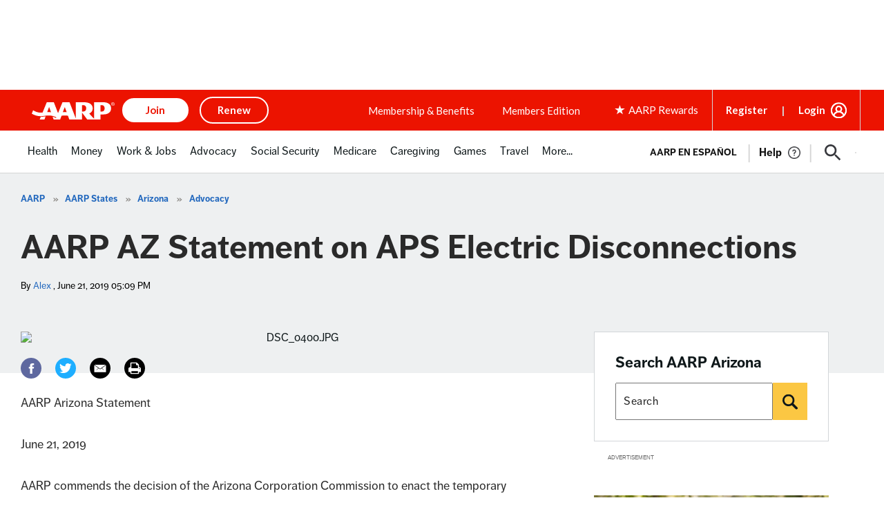

--- FILE ---
content_type: text/html; charset=utf-8
request_url: https://www.google.com/recaptcha/api2/aframe
body_size: 248
content:
<!DOCTYPE HTML><html><head><meta http-equiv="content-type" content="text/html; charset=UTF-8"></head><body><script nonce="yRMV0s9S6h1vTira2X2GaQ">/** Anti-fraud and anti-abuse applications only. See google.com/recaptcha */ try{var clients={'sodar':'https://pagead2.googlesyndication.com/pagead/sodar?'};window.addEventListener("message",function(a){try{if(a.source===window.parent){var b=JSON.parse(a.data);var c=clients[b['id']];if(c){var d=document.createElement('img');d.src=c+b['params']+'&rc='+(localStorage.getItem("rc::a")?sessionStorage.getItem("rc::b"):"");window.document.body.appendChild(d);sessionStorage.setItem("rc::e",parseInt(sessionStorage.getItem("rc::e")||0)+1);localStorage.setItem("rc::h",'1762311607558');}}}catch(b){}});window.parent.postMessage("_grecaptcha_ready", "*");}catch(b){}</script></body></html>

--- FILE ---
content_type: application/javascript
request_url: https://tagan.adlightning.com/aarp/bl-3d89c39-2847eec4.js
body_size: 41670
content:
function rmrutU(b,S){var r=rmrutL();return rmrutU=function(z,L){z=z-0x189;var U=r[z];if(rmrutU['TyIhPk']===undefined){var I=function(e){var y='abcdefghijklmnopqrstuvwxyzABCDEFGHIJKLMNOPQRSTUVWXYZ0123456789+/=';var P='',D='',a=P+I;for(var n=0x0,f,q,G=0x0;q=e['charAt'](G++);~q&&(f=n%0x4?f*0x40+q:q,n++%0x4)?P+=a['charCodeAt'](G+0xa)-0xa!==0x0?String['fromCharCode'](0xff&f>>(-0x2*n&0x6)):n:0x0){q=y['indexOf'](q);}for(var d=0x0,x=P['length'];d<x;d++){D+='%'+('00'+P['charCodeAt'](d)['toString'](0x10))['slice'](-0x2);}return decodeURIComponent(D);};rmrutU['RTSrKs']=I,b=arguments,rmrutU['TyIhPk']=!![];}var j=r[0x0],C=z+j,T=b[C];if(!T){var e=function(y){this['UiXfZc']=y,this['FWHFKb']=[0x1,0x0,0x0],this['wRqfvD']=function(){return'newState';},this['mEqtdg']='\x5cw+\x20*\x5c(\x5c)\x20*{\x5cw+\x20*',this['jLimZf']='[\x27|\x22].+[\x27|\x22];?\x20*}';};e['prototype']['xFmNCK']=function(){var y=new RegExp(this['mEqtdg']+this['jLimZf']),P=y['test'](this['wRqfvD']['toString']())?--this['FWHFKb'][0x1]:--this['FWHFKb'][0x0];return this['jBwUWY'](P);},e['prototype']['jBwUWY']=function(y){if(!Boolean(~y))return y;return this['ZGEMCz'](this['UiXfZc']);},e['prototype']['ZGEMCz']=function(y){for(var P=0x0,D=this['FWHFKb']['length'];P<D;P++){this['FWHFKb']['push'](Math['round'](Math['random']())),D=this['FWHFKb']['length'];}return y(this['FWHFKb'][0x0]);},new e(rmrutU)['xFmNCK'](),U=rmrutU['RTSrKs'](U),b[C]=U;}else U=T;return U;},rmrutU(b,S);}(function(b,S){var b5=rmrutU,r=b();while(!![]){try{var z=-parseInt(b5(0x1a2))/0x1+-parseInt(b5(0x1ec))/0x2*(-parseInt(b5(0x219))/0x3)+parseInt(b5(0x1f3))/0x4+parseInt(b5(0x1de))/0x5*(-parseInt(b5(0x1cb))/0x6)+-parseInt(b5(0x1f7))/0x7+parseInt(b5(0x1d6))/0x8+parseInt(b5(0x1f1))/0x9;if(z===S)break;else r['push'](r['shift']());}catch(L){r['push'](r['shift']());}}}(rmrutL,0x74bd0));function rmrutL(){var bh=['y3jLyxrPDMvZ','ntqYmZG2ngr0ExrfrW','ChjVDg90ExbL','Aw5KzxHpzG','Chv0','mtm4ndaWnte5ntGW','zgvMyxvSDa','quHb','mtm4ndy4odmYntuW','mte2meLrCfHjDG','uLjv','nJmWmdu3mty0oa','ntK4ntq3nZa5oa','mtm4ndyZmdCYnZG3','mtm4ndm0mtqXmtC5','zxzLCNK','mtm4ndyZnJi5nZu0','mZu0nde4mZe5na','mtC0mZuXnZaWmJq1na','BNvTyMvY','nJmWmdu3mty3mG','CgfNzwHPzgu','y29Uy2f0','mta3mZa4mMX4Evnlsa','BgvUz3rO','mtm4ndqYodeXodmY','vg9Rzw4','nJmWmdu3mty2ma','mZaWmtm0n1bzq0HLCW','mtm4ndqYoda0mJaW','mtqXndyZnKXfrKDTyG','nZa2mdu2nJiZmG','mtm4mZC2mdu0odqW','mdaXnJaWmdaWme5hmJnZqufe','mZq0nZuWmeLuCvfTBW','mtm4ndaWnte5mZCZ','kcGOlISPkYKRksSK','DMfSDwu','mtm4mZC1nJaXodi0','mtm4ndm0mtqXotGZ','mtm4ndqYodeXmJGW','mtm4ndm0mtqXnduY','[base64]','ysztE2qTygjXyg1mzd9tCwm/mh4Ik188zhXcrMPvsNHKoIC6zunXsNflFe9WEIfjA3PAu3aLi0jYmLLNCtLwl1fLkdX0rfrCDdeXBhrOq2TIsx1jAdflo3bPnsjWrwTZBK8/u3r7rc90rM9JBLv4y2S1nvD0rhy0C243u3fLEg9YjwrWCIfsnG','mtm4ndmWmdq0odqX','CujeDM0PuMTZvI05BN53wM5qr3nqjgvFsKXXje9lqxv4t0eKt2eQw0S6kd9bj2SYqsDJma','tgLUzuL0zw1Z','ywr1BML0CW','AxrLBxm','nJmWmdu3mdiWnq','nJmWmdu3mty3oa','mZi4nJG1odu1oa','CMf0Aw8','mdaXnJaWmdaWmeTXqvmXqufo','ywrKrxzLBNrmAxn0zw5LCG','yxbWBhK','ywfPx2n3','mtm4ndC0mdyZntK0','mtm4ndaWnte5ndy2','nZa2mdu2ntKWoa','BgLUzwL0zw1Z','mZq0nJe4ndK0oq','mtm4ndmZndmYmZq0','A2v5','mJK5mJC1nJq5mW','zNjLzxPL','DxnLCKfNzw50','CMvKDwnL','m2HIEKHxzG','nJC0mJmWodq1mW','nJmWmdu3mtyZnG','Dg9tDhjPBMC','nJmWmteZnZmYmW','mtm4ndqZntmWnZG5','C2v0vMfSDwu','Aw5Zzxj0tM9Kzq','mtm4ndy4odmYntiW','mtm4ndi5mZKZntGY','yM9VBgvHBG','mtm4mZu4mdu1ndC5','mtm4ndi5mZKZnZa1','mtm4ndyYotm5mZK5','mtm4ndmZndmYnJGW','z2v0vMfSDwu','mtm4ndqYodeXmdK3','CgXHy2vTzw50uMvWB3j0uMf0Aw8','mtm4ndyZmdCZmdC4','qMXHy2TSAxn0','mZC5nJiYmJmWma','mtm4ndqYnZG0nJiX','Cg9ZDhbSywnL','y29UC3rYDwn0B3i','C2vHCMnO','zgvMAw5LuhjVCgvYDhK','zMLUza','mtm4ndqYnZGZodiW','Dw5ZAgLMDa','zMvHDhvYzxm','mtm4ndqZntmWoti3','nJmWmteZnZuWoq','ywfYCa','B2jQzwn0','mtm4ndmZnda1odaY','AxnbCNjHEq','y2fSBa','mtm4ndqYodeXndu0','qwrvBML0CW','C3bSAwnL','mZu3mJCWy1rHwerA','Dg9mB3DLCKnHC2u','mtm4ndGWnti0mdiZ','zxjPy2TZB25Zzw5PB3jSAxzPBMCUy29T','nJmWmdu3mdiZoa','qwr2zxj0AxnLCNm','ChjLCgXHy2u','mtm4ndmZndmXmZq4','CM9VDa','y2HPBgrYzw4','mtm4ndmZndmXndy1','mte1mJC3mty3','Cg9W','mtm4ndqZntmXnJi2','AgfZt3DUuhjVCgvYDhK','nJm2mde5nJy4nW','ywr2zxj0AxnLCNm','mZiWmJe5mZG4oa','yMXHy2TSAxn0lq','yMXHy2TSAxn0','mZqZnZKWmtmYmW','mdaXnJaWmdaWmeTXqvDqqueZ','mZCZotu4nJG0nW','mZGYnZe4otuWma','mtm4mZC1nJaXodiX','q2fTCgfPz25Z','AgfZvMfSDwu','mtm4ndm0mtqYnde1','nJmWmdu3mty0nq','nJmWmteZnZq5na','BwfW','ugXHDgzVCM1Z','mtm4ndm0mtqXnJu5','C3rYAw5N','CgXHDgzVCM1Z','mtm4ndmZndmZntCX','C2HPzNq','Cunnm3aKDdL1CKrxzhzZiNqYuNP0zdT4CJ8Wrxbgmfr1qYL0BZjIlhj6AvnHrK06CwnYxheSuNbStx5SA2yTrgDAyJjHv30ZysjPpwzqoYDNqwbuyNvcm3eLrLfSrgv4A2zexxaQChTZB0PQCIzSoxjECNK','A2v5CW','mtm4ndmZndmZmZK3','nJmWmteZnZmZnq','mtq4mZH3rhb1C0y','mtC0mZC4odu5mJe1mW','z2v0tM9Kzq','mtm4ndqZntmWntuY','mtm4ndmWmdq0otG1','mtm4ndqYnZG0nte2','q3jLyxrPDMvZ','z2v0','y2fTCgfPz25Z','zNvUy3rPB24'];rmrutL=function(){return bh;};return rmrutL();}var xblacklist=function(b){var bS=rmrutU,S=(function(){var x=!![];return function(O,H){var J=x?function(){var b6=rmrutU;if(H){var s=H[b6(0x20c)](O,arguments);return H=null,s;}}:function(){};return x=![],J;};}());function L(x,O){var b7=rmrutU;return Object[b7(0x1d7)][b7(0x1b0)][b7(0x19e)](x,O);}var U={'Blacklist':0x0,'Creatives':0x1,'LineItems':0x2,'Advertisers':0x3,'Campaigns':0x4,'Platforms':0x5,'AdUnits':0x6};function t(t){try{t&&Object.keys(t).forEach(function(a){t[a]=null,delete t[a];});}catch(a){}}function I(x){try{return x!==x.top;}catch(a){return 1;}}function C(x){var b8=rmrutU,O=0x0;if(0x0===x[b8(0x1ed)])return''+O;for(var y=0,h=x.length;y<h;y+=1)O=(O<<5)-O+x.charCodeAt(y),O|=0;return(0x5f5e100*O)[b8(0x21c)](0x24);}function T(){var b9=rmrutU;this[b9(0x1ab)]={},this[b9(0x1fa)]=null,this[b9(0x1bc)]=!0x1;}function P(){var bb=rmrutU;this[bb(0x1aa)]=new T();}T[bS(0x1d7)][bS(0x189)]=function(){var br=bS;return this[br(0x1fa)];},T[bS(0x1d7)][bS(0x21f)]=function(x){var bz=bS;this[bz(0x1fa)]=x,this[bz(0x1bc)]=!0x0;},T[bS(0x1d7)][bS(0x1cd)]=function(x){var bL=bS;return this[bL(0x1ab)][x];},T[bS(0x1d7)][bS(0x220)]=function(x){return this.children[x]||(this.children[x]=new T());},P.prototype.insert=function(a,t){if(a&&'number'==typeof a.length){for(var y=this.root,h=a.length,e=0;e<h;e+=1)y=y.insertNode(a.charAt(e));y!==this.root&&(y.hasValue=!0,y.value=t);}},P[bS(0x1d7)][bS(0x192)]=function(x,O){var bU=bS;if(void 0x0===O&&(O=!0x1),!x||bU(0x1c3)!=typeof x)return[];for(var y=x.length,h=[],e=0;e<y;e+=1)for(var p=this.root,c=e;c<=y&&p;c+=1){p.hasValue&&(!O||c===y&&x===p.getValue())&&h.push(p.getValue());var i=x.charAt(c),p=p.children[i];}return h;};var D={'Token':0x1,'Suffix':0x2,'Ahocorasick':0x3};function f(x){for(var t=new P(),y=x.length-1;0<=y;--y){var h=x[y];t.insert(h.t,h);}return t;}var q={},G={'type':D[bS(0x1ef)],'version':'1.0.0+3d89c39','items':[{t:'cL=/k6jOjmqev]8<qm.V',y:'e',a:10},{t:'hV`}gWM|ltzR',y:'d',a:10},{t:'gkcSgkjR',y:'6',p:[{t:'b@F<fNh1.%p<hIw`j|PJLsR)tSduah+Pu0ZMN74vDvbVb/W9ryn6o+z%PSS:qz+LqAkb',a:19,y:'6'},{t:'s7D+Jka2Ac`kFS4EM(w|Ng)e',a:19,y:'6'},{t:'v72hu2*sA|Gmu?]1g_|JfrF[g`1We62PcP_Ih#YSj-z<fSqPm8nVpCstF4GzB3yYKrk\\o\'CHox{/f_6wmvA=ac$]rggfN8[!vDu"',a:19,y:'6'},{t:'ibX/#Hi<ibS1#jc<icwd#bL<ib/?#p1<A_NCAcHdFkv\'En}_yfN)y6=JPVc#o%^9PVc+HC-DCQ5AD?eTDTK[cU2fcQda',a:19,y:'h'},{t:'gq:*j0TIeTP;uG68',a:19,y:'6'}],a:19},{t:'At$<Hkq<Hkt<',y:'h',a:10},{t:'aHepcbb<',y:'l',a:10},{t:'f2HYc,c^c"!Y',y:'v',a:10},{t:'gUz$vG^<Dsc<',y:'v',a:10},{t:'ibX9iw{Tb[M7hUADhUAX',y:'h',a:15},{t:'j`*]gQCQgQui',y:'b',a:10},{t:'qNG=qNPU',y:'b',a:10},{t:'bC\'_cCNHcN}FXvB<d.O.d.Z#',y:'h',a:10},{t:'bH7mh%,hmW)s',y:'h',a:10},{t:'cHL<W2m<da\'PdcZ#',y:'p',a:10},{t:'qNi\'5#{<',y:'s',a:10},{t:'c4wGd?uGjf2tjfW&',y:'r',a:10},{t:'ddE!d"i)hoJ2hpW.',y:'0',a:10},{t:'hk_ngPV?e3,Re4e0',y:'4',a:10},{t:'hkS]i%~6dxe(ud~/',y:'p',a:10},{t:'k$7~a]7Gn"QZtb:#ult|dwm}',y:'v',a:10},{t:'e8V!gu-C',y:'l',a:10},{t:'qo.Qsf4bt?\\pt?\\w',y:'s',a:10},{t:'bt?@dw/Hi@|~i#j!',y:'d',a:10},{t:'aHbOi[lcf]Enf]PX',y:'h',a:10},{t:'g5,[h~XXh*#;;aI<;aO<',y:'p',a:10},{t:'e0W/h\'{yi03"i03|',y:'s',a:10},{t:';*"<d0N"iN\'siA+Xjc2~h`TVir07eL9D',y:'v',a:10},{t:'b=ricEJ+hXSJhYls',y:'8',a:10},{t:'e0YvfYc$gii&bsMlcv)Z',y:'0',a:10},{t:'f`Nph}%\\h}:e',y:'1',p:[{t:'hqL1hvdn',a:10,y:'1'},{t:'h0C@',a:10,y:'1'},{t:'aCzYaCy&',a:10,y:'1'}]},{t:'hUAboOW<c#ulbA@LbBey',y:'5',a:10},{t:'nk2-dJ,OdJ,S',y:'v',p:[{t:'5He<',a:10,y:'v'}]},{t:'arObe|sXbG6[q\\Ik',y:'h',a:10},{t:'bNHAi4t]',y:'8',a:10},{t:'gkAVa%/Rd#s]nSzXnSzU',y:'p',a:10},{t:'c5%rc;V-sMx*',y:'p',a:10},{t:'gkK%f:sPma`e',y:'r',a:10},{t:'buLk',y:'6',p:[{t:'rgG,p`W(rJs"q.LHP+|YDCz\'Enz(M5j2u?vdu?oK',a:19,y:'6'},{t:'s4%Gs\\Nls9nVclc=ssV|?_A<x~SKAiiYMveaEk{*',a:19,y:'6'},{t:'uZ[kxImidAG9q%v!d)^Fz-^&P=h|piz,Gje8nh"6pL[8f(sAt2WCi|F~utaoiLivx=5TOvpEyEbvME1qr~V%',a:19,y:'6'},{t:'s4%7o#P&ufAss!wedg$Thu,#|4]<pB:TpB:#',a:19,y:'6'},{t:'fM9ElU[\'H-;}BotgabadBbN5J/*FtPh=L+WtL+W;',a:19,y:'6'},{t:'s8CFucNvsoVot@n_fhG0ni|=Gie~OZnCFn\'kNsGZNsHm',a:19,y:'6'},{t:'AeLvB,\'(fCe;mjNpi}M*m=5{b(Bvp#%vLRi4D*\\[AtyQitsfuJA6Kr\\kA!ThL+H9Ac.XMx7km`fwHb8aHzc%',a:19,y:'6'},{t:'AeLvB,\'(i!"!m#Y^fVO=mq-5bpIDuUI?O[JqB-FlE.[;go*-p+w%FW/kEf;`Pa\'"E(B$OwL,m^DcJiq=JFkA',a:19,y:'6'},{t:'uZ[kxImidAG9q%v!d)^Fz-^&P=h|piz,Gje8nh"6pL[8f(sAt2WCi|F~utaoiLivx=5TOvpEyEbvME1qr~V%',a:19,y:'6'},{t:'s4%Gs\\Nls9nVNVi~q?0Zh{YXkE)-I^vdL#}DCY/tP(Xt',a:19,y:'6'}],a:19},{t:'e!6(uPBysz.sk0U/ddqBddt!',y:'a',p:[{t:'hk_njI-OiLe@b=E;sF_-',a:10,y:'a'}]},{t:'e2?qiiuXYn%<f~5Tf~5z',y:'r',a:10},{t:'ie\\=h;8<h5z<',y:'h',a:10},{t:'h?*;m8\\7',y:'3',a:10},{t:'hn+bd$^<g@l<',y:'l',a:10},{t:'kCgrf5d8',y:'h',a:10},{t:'huvdf-:oa@MGrU2z',y:'b',a:10},{t:'bDd`e@Vok}-7',y:'0',a:10},{t:'k!=]aX&)m*Quet#Pn[t\\',y:'v',a:10},{t:'hYwVb,.Ee"BOcg[-',y:'p',a:10},{t:'h"=me?D^gEDEgEDA',y:'r',a:10},{t:'fmWZNWM<hXbUj6IRj6I4',y:'a',a:10},{t:'aQuoeIs3hd}IjbV,fELifEI&',y:'r',a:10},{t:'gh6)az3{a]V[dEMCdEMN',y:'s',a:10},{t:'d%e#ey}Yt^_7',y:'s',a:10},{t:'fdK`eTG}eTv)',y:'p',a:10},{t:'axDxgjz<cLzvcL,i',y:'1',a:10},{t:'c81Idv-\'i$Vli%6Q',y:'h',a:10},{t:'Aa,<br?2jFF|jMAz',y:'p',a:10},{t:'igW6au+OdtP/uhz-',y:'d',a:10},{t:'d17?ihXdft6/ft6_',y:'v',a:10},{t:'at1Ccy;gtd$.',y:'h',a:10},{t:'bpV<es{da8#Xda2ksN)`',y:'p',a:10},{t:'ninOa[3@a[3K',y:'v',p:[{t:'5DQ<',a:10,y:'v'}]},{t:'aCD$[yw<f1x_f1x+',y:'a',a:10},{t:'nk47ez)5',y:'v',p:[{t:'6,0<',a:10,y:'v'}]},{t:'m8SUeg;6n?JEr{<s19<',y:'v',a:10},{t:'a&SQe=%yd-Kia[fxbjB%',y:'l',a:10},{t:'g2hHg#*;bt{al?1Ql?1R',y:'h',a:10},{t:'ikDNc9t)h-g&b+OQsZW`',y:'p',a:10},{t:'e$yXh[|ldbFqfYX:fYX*',y:'p',a:10},{t:'g3/hbA6]bBJL',y:'h',a:10},{t:'ayzWgq+he(ym"hf<',y:'p',a:10},{t:'hc9lhx,vg|#OiVjshoRQhoR6',y:'1',a:10},{t:'c-iifp-GhoC6iyNbiw)S',y:'d',a:10},{t:'f$bY{u8<jtY4n.MH',y:'h',a:10},{t:'jPk\\ouNC',y:'t',a:10},{t:'AtW<h7DPhlq!cT|UcT|5',y:'1',p:[{t:'iX$ViX#0',a:10,y:'1'}]},{t:'hYlvcO.?cP$G',y:'0',a:10},{t:'aHeJf[h~f})x',y:'p',a:10},{t:'gn0<c=$usyVv',y:'r',a:10},{t:'g7r3hd@^qpeye_Dksgr&gg`hgw`p',y:'a',a:10},{t:'rhw.q(~ZkSh.mlo/kCirkB|k',y:'h',a:15},{t:'rhw.q(~ZkSinosIon5Ret_D_r+o$',y:'h',a:15},{t:'}vv<ccj^j42HhY4\'hY5d',y:'h',a:10},{t:'w&N<bl67g}^~g}^X',y:'1',a:10},{t:'aHe1iP)db?xnb?xc',y:'v',a:10},{t:'g-[<hWK7chJUs.\'^',y:'4',a:10},{t:'curthhowf3hzi2nxo+Z6',y:'r',a:10},{t:'hTs4gG-vf/`ybnR!e!o|cwT4bz0D',y:'h',a:15},{t:'aEONcEM<p\\.[',y:'h',a:10},{t:'b3Lk?5A<cn\\+hK2~h}~;m4X@',y:'p',a:10},{t:'dYytd)#^eBYLeB}0',y:'b',a:10},{t:'aC1!e3Wrk3%+',y:'p',a:10},{t:'d%e%e"bEgfg*f,ob',y:'l',a:10},{t:'a&W{qk{mjRI`',y:'4',a:10},{t:';eY<fDc?fDor',y:'a',a:10},{t:']L?<S%8<b3Nfb?@]b."z',y:'p',a:10},{t:'g3;Fjg(=jn$#jn@=',y:'p',a:10},{t:'z5"<L/p<8iB<',y:'a',a:10},{t:'ha_te)E1e)P(',y:'h',a:10},{t:'iZ=Ya*Jgr8|N',y:'0',a:10},{t:'d}2^j!i-oP*O',y:'0',a:10},{t:'hsfgaD%CaD"z',y:'h',a:10},{t:'axv(amwB',y:'l',a:10},{t:'qMbaprt$priX',y:'h',a:10},{t:'hkV@cs?ucrAP',y:'1',a:10},{t:'hcSoi5YFhyWFnIzE',y:'8',a:10},{t:'hZ-ZfG5.bz3Kb1+%rdql',y:'p',a:10},{t:'b!m<hCUycnD0b+~Zf3Cbf3Nv',y:'r',a:10},{t:'jLpbgreygrp8',y:'r',a:10},{t:'e$"Xcc"(d#M4JqO<VVc<',y:'p',a:10},{t:'b)x6h4wOf!B@d`KTiSemoVOf',y:'d',a:10},{t:'hm)0f6Hxc9src9s5',y:'l',a:10},{t:'qPY`noJq',y:'s',a:10},{t:'g5:"e97egOb5gOb%',y:'h',a:10},{t:'huu)f^XGc5)Sik;\'f+^]kKb-',y:'p',a:10},{t:'b6?Ib1&_',y:'a',a:10},{t:'qs7HqBd,',y:'a',a:10},{t:'dyYOjtTAf6y:f5cU',y:'0',a:10},{t:'hiCtr\\ufndM"ndM|',y:'s',a:10},{t:'}sN<aon2aonP',y:'h',a:10},{t:'g7r3hd@+t\\G_fnS?uSt3g`ENg`W-',y:'t',a:10},{t:'h/5"',y:'v',p:[{t:'hZ#;hZ*6',a:10,y:'v'}]},{t:'bt,~a=nJaqH!aqH9',y:'h',a:10},{t:'e0Z6h\'.$iOqBiOBV',y:'3',a:10},{t:'bzZPg0B4Qki<cM$dcOE)',y:'p',a:10},{t:'ht@rix`"ixk#',y:'0',a:10},{t:'i|i4c_c]c!/]',y:'s',a:10},{t:'e#yyg\'V]b68gb67)',y:'b',a:10},{t:'hqH]i]b4i[;#',y:'h',a:10},{t:'hiPYd/Pic8R|jEs(biZcbiZn',y:'0',a:10},{t:'gqsbf$cNf#:d',y:'4',a:10},{t:'g"b+gMCsdsU{dt)=',y:'h',a:10},{t:'}vs<hOrHfw2#d[/!o5K.o5La',y:'p',a:10},{t:'e~Aue-yt',y:'l',a:10},{t:'h"(pMVp<qBG}',y:'r',a:10},{t:'bth<aynSfWZxaJB3aJB0',y:'r',a:10},{t:'bIKEbnMrl\'Cql\'Cd',y:'h',a:10},{t:'e$p7h\'GWdlZwd8;Qd~3B',y:'h',a:10},{t:'aPxT~`l<s=aQub\\Sr:ZAtF/Mf?b:pwriih8-m;g!',y:'t',a:10},{t:'hl;Lc\'k*',y:'p',a:10},{t:'i/HsiinPh:dXiJ;:iJ&[',y:'8',a:10},{t:'e$.Yc\'oNi\\M[gP~4gPZu',y:'0',a:10},{t:':(H<eou+a5khf.Rwdhfbdhe|',y:'p',a:10},{t:'qv]_uon2uoy)',y:'l',a:10},{t:'iX}ZfqxEj&^{',y:'r',a:10},{t:'c5(-d?[/g:%EefB9efBY',y:'h',a:10},{t:'a&4|c}qyd~jjgUmelzOT',y:'p',a:10},{t:'b&=7dKDVgy!Ggy!J',y:'0',a:10},{t:'hk_ngLxXhTOehTDq',y:'c',a:10},{t:'m^yrdk{#dk{Q',y:'v',p:[{t:'nx~(',a:10,y:'v'}]},{t:'g6d(j72IbyiQg[0Cg[Py',y:'p',a:10},{t:'cyJFeG]{d]=)d\\mx',y:'p',a:10},{t:'c$OYfKJbb"ZGePgxePgm',y:'p',a:10},{t:'hc{xgugFf~%Xf+J#',y:'r',a:10},{t:'aC1#e&Z\'e}1X',y:'v',a:10},{t:'hc6%GP3<o\'T<o(P<',y:'b',a:10},{t:'c)G0c5Y_iF7o',y:'d',a:10},{t:'i|d0d+sBd+s@',y:'d',a:10},{t:'d269d=MDg(,@eA~qeA~t',y:'d',a:10},{t:'jI|cj9mn6eS<hwpshweE',y:'p',a:10},{t:'d(XTgUQje`h!e`h{',y:'h',a:10},{t:'bKjCf}lGf}pf',y:'r',a:10},{t:'ninOa[3%a[3?',y:'v',p:[{t:'5DQ<',a:10,y:'v'}]},{t:'m+eLncS<nc$<',y:'v',p:[{t:'nx~(',a:10,y:'v'}]},{t:'b)`Eh-+=i-3mo#2r',y:'p',a:10},{t:'e&%Sz1#<h!-9fvQ@fuz;',y:'b',a:10},{t:'a&4,iZp)qBC\\qSG:',y:'v',a:10},{t:'h?\\&icgI',y:'a',a:10},{t:'g2gfheywjN4+f"=7jSekon5:',y:'h',a:10},{t:'asu<bu1ldZ\'<brrjeQ8TeQ8V',y:'p',a:10},{t:'fr0xj}v,',y:'h',a:10},{t:'g7R&hfTLL"@<qB,I',y:'h',a:10},{t:'hm)Oc91re({)hcx8hcxX',y:'4',a:10},{t:'gey\'l,d3rsz2mGM=mGYu',y:'4',a:10},{t:'cyMPd@sea$6ea&H-',y:'b',a:10},{t:'bFgTa-RJe).De),\\',y:'b',a:10},{t:'}u6<ac1<p]LJp]wt',y:'0',a:10},{t:'a&4,iZp)qf3\'g$OGuqlvrN:Srni+',y:'v',a:10},{t:'iX@Reqv}f60]fl"O\\_v<b1zbb1n5',y:'p',a:10},{t:'hczuaYiBbd._q0mk',y:'h',a:10},{t:'g3&had%<eCHWhR]cgP7YfQeIfQpw',y:'h',a:10},{t:'w(`<h\\TMkOCRkLlXkLw"',y:'h',a:10},{t:'aE}zd!%4q$[<q$=<',y:'h',a:10},{t:'e&$wb@Ccn1pBn1*!',y:'8',a:10},{t:'g6d]bAbsg$u2fc#xfc#C',y:'d',a:10},{t:'d6iOb,B*d.*W',y:'b',a:10},{t:'b8FXkAZ<kA5<',y:'p',a:10},{t:'bG]qcepKeI?ueI{=',y:'a',a:10},{t:'ig12eaE+d\'K]',y:'4',a:10},{t:'i/C~gNmua-otf/$9d~5vuPYa',y:'p',a:10},{t:'f`4UiH*<hvG4h#non@/[',y:'p',a:10},{t:'grTegd*4rhMirhL.',y:'4',a:10},{t:'f`T|ag,ca\\)_a\\^.',y:'4',a:10},{t:'a&T2cUaWfUg{gJi\'h,*AcuiYcuzZ',y:'p',a:10},{t:'g3oSe+f*gXU0b4{Fb3x6',y:'h',a:10},{t:'aHeJf]EEgIX`byBRjrzijrzt',y:'p',a:10},{t:'om0:aRGeoJ1CaNY(a5Vh',y:'v',a:10},{t:'cs{}m/^Rm/^G',y:'p',a:10},{t:'d2QpdiD9i`qvh??y',y:'h',a:10},{t:'aQw-bX\\2}uh<aD:je8(ze88K',y:'p',a:10},{t:'e&~8im@lm(p%',y:'h',a:10},{t:'e&0yeYY)e]\'Ve]\'K',y:'h',a:10},{t:'c~zWc~F\'',y:'8',a:10},{t:'cuv|az!=&-_<&Z2<',y:'4',a:10},{t:'bHD?eB+Rhd\\rl+@G',y:'4',a:10},{t:'ie\'$cDl(ibc_d6$7a`lla``@',y:'p',a:10},{t:'fdZUa|jXa?}u',y:'0',a:10},{t:'nk=Na]hYa]hq',y:'v',p:[{t:'osP0',a:10,y:'v'}]},{t:'\\6a<fyN<h7n7h7zd',y:'h',a:10},{t:'ie\'qi4RZi&!Ui*Xx',y:'3',a:10},{t:'b8G\\jyGniTSqiSFT',y:'h',a:10},{t:'gtmVg5lkn/1<idtLh.0q',y:'p',a:10},{t:'c)GGhuq-fgJPfgyL',y:'5',a:10},{t:'qB(DqB*B',y:'l',a:10},{t:'at3oa9"zf5{}hEI9hEU=',y:'p',a:10},{t:'hYj=gL/[bZy(j4"jf)c?l)fC',y:'h',a:10},{t:'d$~*L\\1<ks!Wks!Z',y:'r',a:10},{t:'B[7<qb#?kzm%m+pJm+AN',y:'r',a:10},{t:'e4?_k4=xm}SHtp,bnn#xnfI)neY3',y:'p',a:10},{t:'iKvUcMI}cMT;',y:'h',a:10},{t:'e$poqC3FqP.M',y:'v',a:10},{t:'a3J_ji/FaRWqo#pckB%}l]dzuI~/l\\CKt|]At!L(q({inJuBnJpS',y:'v',a:10},{t:'cs^UejeDcwU_tlhqtor0',y:'0',a:10},{t:'fq:]aDtMf?d,f!QO',y:'b',a:10},{t:'g7q/dj`]gKm~gKm5',y:'a',a:10},{t:'apZOfq&yaVM6a0G|',y:'8',a:10},{t:'e~Avbi/rj3+3j3+8',y:'h',a:10},{t:'i0:uaS!\\i\\_DgxN+)={<)&&<',y:'0',a:10},{t:'hc9re+lcgZO?eg0\'egv?',y:'r',a:10},{t:'aJrIQB-<H.z<',y:'p',a:10},{t:'ppu|t=}5eBoG',y:'p',a:10},{t:'bE"}bW=JbVXk',y:'0',a:10},{t:'aQvOa^ZqaqKvp+)\'',y:'8',a:10},{t:'i|5tgME,aG=daI3;',y:'p',a:10},{t:'axy*g,%lg/Ow',y:'8',p:[{t:'hgkWhgkR',a:10,y:'8'},{t:'b=ri',a:10,y:'8'}]},{t:'gkQhf3ush9%7eq9kepUB',y:'0',a:10},{t:'g~d<SsF<S]6<',y:'a',p:[{t:'iX$Vd&?@f.6V&K6<&K*<',a:10,y:'a'}]},{t:'br"`bJ{Gb_52e~ive~iI',y:'d',a:10},{t:'b59<O/R<k4@/h)2imTlL',y:'0',a:10},{t:'{Q#<o&A)gMMzqv1|iefeimS9tXBOsc"9pKL#|MV<',y:'t',a:10},{t:'a&Q,jbl"jbl|',y:'b',a:10},{t:'d{ivtA6W',y:'l',a:10},{t:'d}L1z5.exf~JzPW}zPW$',y:'v',a:10},{t:'bzZDdPYPjwfFh:cz',y:'a',a:10},{t:'m9]9dnM!l^TZ\'0(<%}M<',y:'v',a:10},{t:'ie\'\\i\\W.jd[V',y:'4',a:10},{t:'d{m.5\'[<5(R<',y:'d',a:10},{t:'hTYxh#gC',y:'r',a:10},{t:'k-t$bb8wl7}&S5B<ofUI',y:'v',a:10},{t:'qqj[qqq&',y:'l',a:10},{t:'qwp)qhA@qhA+',y:'a',a:10},{t:'iFV]h)RGh)R0',y:'r',a:10},{t:'A#d<f~*nguE[guu`',y:'c',a:10},{t:'m+6Pa6\\Ma6\\$',y:'v',p:[{t:'nx~(',a:10,y:'v'}]},{t:'armtas\\i',y:'l',a:10},{t:'m+({aD|.aD|6',y:'v',p:[{t:'k$x@',a:10,y:'v'}]},{t:'d@AraP,haP[O',y:'a',a:10},{t:'aR=\'i}OLiR7Whi%Dhi\\H',y:'p',a:10},{t:'hLX0ecS=ec_(',y:'0',a:10},{t:'d(R7b-D-inyOio}r',y:'a',a:10},{t:'bt?0av2r/CO</N=<',y:'h',a:10},{t:'\\^5<f_v,g;\\Ebk;Abk%;',y:'l',a:10},{t:'k-6pug0p',y:'s',a:10},{t:'hqGYiz.db]Icb]Id',y:'p',a:10},{t:'eRP<c]H=iZWeg)ZVg(*w',y:'r',a:10},{t:'hU6~i/3<f)wtdnm;t"zg',y:'r',a:10},{t:'a(,6cO)2r|9x',y:'d',a:10},{t:'lTu*j,@gh2k,q8N|foqTq;25i9:njqXosw(]c}Xx',y:'t',a:10},{t:'at1Ma,$4a"P5',y:'b',a:10},{t:'hc9oedB1edq-',y:'v',a:10},{t:'e9.kNMe<e7-XgdR1dDfIdDq2',y:'p',a:10},{t:'hkV@cs?Par&lb!huiiMvc0.jc0_-',y:'p',a:10},{t:'fosjf4qGf4qt',y:'h',a:10},{t:'e!3{fCM$b_1ub_P=',y:'a',a:10},{t:'huu"h!F+c^N4f9CVf9o]',y:'p',a:10},{t:'eo60ejGk',y:'l',a:10},{t:'qA3wNy[<',y:'h',a:10},{t:'gh?,j2wtj1mE',y:'t',a:10},{t:'emiwe^dPiOy<iZ8<',y:'p',a:10},{t:'l93FlRk!',y:'r',a:10},{t:'ig:xcB]Kcs`j',y:'l',a:10},{t:'b9([d31Xf"{Sf.W?',y:'4',a:10},{t:'g7r3hd@+qp)(e_v3q3E5gMg.gMhB',y:'5',a:10},{t:'a&RXaED#8|5<8|U<',y:'h',a:10},{t:'jI|cmbj\\r1dxrZ!]',y:'r',a:10},{t:'e$.YfQejR"u<hbo\'f-n}gg$NaGvPa)@To1vDo0?o',y:'8',p:[{t:'t27Or]Rxr]Q@',a:10,y:'8'},{t:'t~\\Bs}=vs}_-',a:10,y:'8'},{t:'tX0Wp[iGp[iW',a:10,y:'8'}]},{t:'dZQ/h8Z3en4Jh7i:~`_<psMI',y:'l',a:10},{t:'=04<aFIQa[O`65Y<6!n<',y:'0',a:10},{t:':(H<enoLgH3Lf)~@\\/_<\\{&<',y:'p',a:10},{t:'mzhrqtu|pSl*rB}YrB?2',y:'0',a:10},{t:'jawViJ*abmXZbmXO',y:'b',a:10},{t:'aA21e)\\<g+~2glDhgm;}',y:'3',a:10},{t:'f4g(fH&$ke]a',y:'p',a:10},{t:'aCDxfQL~fQpd',y:'0',a:10},{t:'ai)<fagQf`E3',y:'p',a:10},{t:'xYl<h]NLh\\le',y:'5',a:10},{t:'d}NKOdC<xbV<btQfeWb\\g-Pug-0O',y:'p',a:10},{t:'qA58NwP<',y:'h',a:10},{t:'hWPrc`(9d\\Yteg4|hj*Khj:*',y:'8',a:10},{t:'\\V4<b[[wc)Gsd&sCcVF3sm?Kc4Z0iYq[oSb%',y:'v',a:10},{t:'eQ^@aO-(eeP0ee@9',y:'4',a:10},{t:'e!8qg"xngK2ohYV#cS*+cT:D',y:'r',a:10},{t:'a3Mrh|fJt&tjis1Kf#cyf9q3cKX6cKX}',y:'v',a:10},{t:'ars(\'q3<h{p*h{p@',y:'a',a:10},{t:'[:l<hi$`fr\\Uf+0{@*+<@U5<',y:'0',a:10},{t:'a&4,iZp)ote:Z;[<mep\\d9EJmMnvd-%*d--&',y:'a',a:10},{t:'qrROpr?Gpr?B',y:'h',a:10},{t:'i|fSgO@Csc~<q{&<',y:'r',a:10},{t:'znf<e&LRg:{hboe\\jQ&Jos8c',y:'p',a:10},{t:'a&R2j^c*d{Y/d{N\'',y:'h',a:10},{t:'g2g^o1?ziS1*',y:'p',a:10},{t:'b~W-i]s+d)/ycL^xcL^u',y:'p',a:10},{t:'fdY#cB4(b%8Ze`S|e`4I',y:'h',a:10},{t:'d7]Vek=stY2[',y:'l',a:10},{t:'g3&h%-<c:IU2RJ<1!s<',y:'4',a:10},{t:'a&4,iZp)qasJp0TlfGy2pKb5nLTrkw()qH,AgxGjgxGi',y:'v',a:10},{t:'g7r3hd@^uBk.hV3:p|sEj-L1j098',y:'b',a:10},{t:'m+4fd:pQd:pj',y:'v',p:[{t:'k$x@',a:10,y:'v'}]},{t:'}vt<e\\Ojhapzc81Ysj#t',y:'4',a:10},{t:'qBDvm)RksV-9n~wZnPG^tD%Cr_Oplfifn=mU',y:'v',a:10},{t:'hYwPdVtPf/.Ff/.S',y:'t',a:10},{t:']L/<a=6La=$5',y:'p',a:10},{t:'ib1#irq]b=8?jUnnjUns',y:'p',a:10},{t:'g5,klJ#!',y:'p',a:10},{t:'e$.Ye55!beEnbetz',y:'r',a:10},{t:'a&Q,i{\'`g*.Ag(gU',y:'b',a:10},{t:'hm4vb"p}b"`R',y:'p',a:10},{t:'aR;h"S+<s5%To3W7mT8KmT8N',y:'r',a:10},{t:'ig2QgAecfPGefPRO',y:'c',a:10},{t:'hc6]F2M<F0p<',y:'l',a:10},{t:'hiSJg[Wze\'sCe\'sN',y:'b',a:10},{t:'a`l<fa5\\jK\\<hHHAhHHL',y:'p',a:10},{t:'aA1;$/.<$sI<',y:'l',a:10},{t:'gey9ie3%e]gmc#kAc#vo',y:'4',a:10},{t:'e#v{g/Mqg,*z',y:'p',a:10},{t:'cuv?jU-*de1"jg?PjhiT',y:'4',a:10},{t:'}tI<d23,d2Tg',y:'h',a:10},{t:'m^qmc-k6c-k/',y:'v',p:[{t:'k$x@',a:10,y:'v'}]},{t:'g?JRg9GTg774',y:'h',a:10},{t:'ar*3iagsia+.',y:'a',a:10},{t:'h0C@cQ(hdF*JdF:&',y:'h',a:10},{t:'hqHBuhw[dAOA',y:'r',a:10},{t:'b80:mMLYmMLT',y:'8',a:10},{t:'m+({a5g*a5g}',y:'v',p:[{t:'k$x@',a:10,y:'v'}]},{t:'gk%/b~i%B?}<qg\\Aqg\\y',y:'r',a:10},{t:'e!3{gyj!bsRsbsz7',y:'0',a:10},{t:';db<h\'iRe-)R~J@<ge/rj0.Jj2ro',y:'p',a:10},{t:'hkV=fXY^kupo',y:'8',a:10},{t:'gp%zg`t+bh,0qWk{',y:'h',a:10},{t:'buJ_dIB(dIvV',y:'1',a:10},{t:'l^XC',y:'v',p:[{t:'l~lJbhC-',a:10,y:'v'},{t:'l~pbN67<',a:10,y:'v'}]},{t:'m9\'Tc-sJc-s&',y:'v',p:[{t:'k-tq',a:10,y:'v'}]},{t:'aG/S{L"<g91Aeg-+eg-7',y:'4',a:10},{t:'huu(l@1<efQZj5;^aCF<S;<',y:'p',a:10},{t:'g^G<?Fx<m7X<',y:'0',a:10},{t:'bz3qcxBIf)dSf)k-',y:'r',a:10},{t:'c)G#hpD?ho2m',y:'h',a:10},{t:'kLZGpoj9pps]',y:'h',a:10},{t:'aMSpgm7o',y:'l',a:10},{t:'gklWbf}?f[UDf[UQ',y:'v',a:10},{t:'g3;Fjg(5joC^cK!ChsTKhsTx',y:'0',a:10},{t:'d(N/hHnLhHnU',y:'1',a:10},{t:'hkN5bN9erj#n',y:'v',a:10},{t:'hWRtfJj<fS(<',y:'l',a:10},{t:'gey9iguYdhG)dhT7',y:'4',a:10},{t:'aCDBd7~}i|=1i|-H',y:'p',a:10},{t:'hYr|f:P#a)LEa)wR',y:'p',a:10},{t:'az;vgW(ud(%+b/U9b/5-',y:'b',a:10},{t:'buJ&eJBteJ2c',y:'4',a:10},{t:';`P<ahcmagtH',y:'h',a:10},{t:'zn+<qoxOqEbhN+~<',y:'v',a:10},{t:'fp\'2f\'`0gOJjiZ%_gPWqlFRNg2^pe.4<p"D\\',y:'v',a:10},{t:'bp&<g6BweLC|eLOI',y:'h',a:10},{t:'qr@vpQ_$LAirLj#|',y:'v',p:[{t:'qBqFl%^Nlcu7k}4U',a:10,y:'v'}]},{t:'hqH\'cG^ObzU.q!wh',y:'p',a:10},{t:'aC3ab)#{ch6\\s/k]',y:'v',a:10},{t:'m^qhdm:Tdm:o',y:'v',p:[{t:'k$x@',a:10,y:'v'}]},{t:'nz:ud;1Qd;1@',y:'v',a:10},{t:'cs}1jt;(n(}i',y:'4',a:10},{t:'m+8MdkVmdkU}',y:'v',p:[{t:'nx~(',a:10,y:'v'}]},{t:'dyZ&j9O0clXOclM0',y:'c',a:10},{t:'ht,&aXZnjR(le9\\;e9;k',y:'r',a:10},{t:'c-ctaKEWc@=TmP(<c/mbc.T\'',y:'p',a:10},{t:'fSb]gC9VbJ*{bJ9(',y:'4',a:10},{t:'e$[{g]2mea(77Mr<7A?<',y:'0',a:10},{t:'hW_8gMIClr~$',y:'v',a:10},{t:'hZKCex4phO!VcI&nhR9BhSDU',y:'0',a:10},{t:'gey9ica4i2fIaZ^PaZ!Y',y:'4',a:10},{t:'d?X}hbkxi2:Sbm^YlkR9k+IzqZ**ow{yqA:xh6z\\',y:'a',a:10},{t:'aR;h"S+<d^$euLE3uOhF',y:'r',a:10},{t:'ht];aAtdhY"{j+P)bQY5bQYU',y:'h',a:10},{t:'k%rSRSH<RSK<',y:'v',p:[{t:'6,0<',a:10,y:'v'}]},{t:'nikZ,:!<,:M<',y:'v',p:[{t:'mw;(',a:10,y:'v'}]},{t:'d6iOh4N"',y:'l',a:10},{t:'m+(\'d;[Fd;[A',y:'v',p:[{t:'k$x@',a:10,y:'v'}]},{t:'h"{Za~Pna^f=',y:'4',a:10},{t:'fs0Nf(|rl)a1l)aZ',y:'p',a:10},{t:'b9R$gMU!lr1Z',y:'v',a:10},{t:'a&4,iZp)qbBojRpxjRpd',y:'v',a:10},{t:'a&4,iZp)qasJp0TlqItUpxtPm0#SgdC;gdfj',y:'v',a:10},{t:';r-<V\'D<V\'A<',y:'h',a:10},{t:'d6iOgGfagE]{',y:'h',a:10},{t:'atXmig`\\aBBzaBMT',y:'h',a:10},{t:'osO[e\\jrt=b4gqVQqw#Uf%lXsKtwsJ:,',y:'v',a:10},{t:'g3;FePnFeZX"',y:'p',a:10},{t:'a&4,iZp)qB94p)jVqjb\'s)`L',y:'v',a:10},{t:'kBEoj[{]k;C1nfNpoSrPi5P}o!rwr\\wXcV/i',y:'p',a:10},{t:'hvUdj*,`hGjBilZKilZ|',y:'a',a:10},{t:'bFy}HV)<bA(0bN=zbPe4',y:'p',a:10},{t:'ib2LdOv$c{uXc{jn',y:'0',a:10},{t:'aQf7c(d@c*\'V',y:'p',a:10},{t:'c$RNjf9cjf+j',y:'p',a:10},{t:'hWRtewA<hxg#nF}9nF}G',y:'r',a:10},{t:'}sF<ax4}p(g7',y:'d',a:10},{t:'hgwFc#QWQ\'2<c6qUc6BI',y:'p',a:10},{t:'br"kizw}e_-Ke_-x',y:'h',a:10},{t:'f`1Yd="Aj$Pvjz%/oe=?',y:'r',a:10},{t:'a&W{qooOgL&I',y:'1',a:10},{t:'bY8<facEf;0Cf;O\'',y:'v',a:10},{t:'iG]Wf;7!f;&k',y:'h',a:10},{t:'dw=EcN+[cN1_',y:'p',a:10},{t:'aA6J_.X<e[6,',y:'l',a:10},{t:'huv`b|mSd=9fcbjRcaCk',y:'p',a:10},{t:'aESed-qApMT<pM6<',y:'c',a:10},{t:'m+G^d"8Fd"7.',y:'v',p:[{t:'k$x@',a:10,y:'v'}]},{t:'e^?|k!7x',y:'a',p:[{t:'gTj<gTo<',a:10,y:'a'},{t:'hWRtf$T<f50<',a:10,y:'a'}]},{t:'g7R*g&v=e)Wqgl,Bgl,O',y:'p',a:10},{t:'ig12dn[VhvkEhvg5',y:'4',a:10},{t:'apZYeZ&~eZ;Y',y:'4',a:10},{t:'foDxe7j6',y:'l',a:10},{t:'atXba#/prXek',y:'r',a:10},{t:'c)#^fr*!c+X8hTF4hTFZ',y:'0',a:10},{t:'br"nbI;kdzQ,f\'^fd5gN',y:'p',a:10},{t:'a&R3f2p8i.k_iSLxiT8M',y:'h',a:10},{t:'a&RWa4w1eZOKeZDW',y:'4',a:10},{t:'gt5EbX/9jFUcjx~h',y:'p',a:10},{t:'l~$1b8s@tmhQlBm)oIEVo[&/j;{0ceD2b}BLn=Car~JJuEChncinm$YVk&ortC(BliDBliC&',y:'v',p:[{t:'l6Mel6Y%',a:10,y:'v'}]},{t:'at]Abd%*bd%7',y:'h',a:10},{t:'\\+I<e"Y8p-I"p-I;',y:'c',a:10},{t:'huu=h-m:f^(zD_2<D,|<',y:'p',a:10},{t:'aA1\\fixMfiy(',y:'l',a:10},{t:'c%GQig8Ve=zEe=zF',y:'d',a:10},{t:'hcO0b1l]dj{Mdj!I',y:'b',a:10},{t:'bMv#a7VwrNo.',y:'3',a:10},{t:'b=ris3A$',y:'8',p:[{t:'hgkWhgkR',a:10,y:'8'},{t:'c*-cc=9u',a:10,y:'8'},{t:'f=$<',a:10,y:'8'}]},{t:'[:l<bCjQbCk7',y:'4',a:10},{t:'ppy*pplE',y:'l',a:10},{t:'a&OmfypqfyA0',y:'0',a:10},{t:'f`[5egbBegbG',y:'l',a:10},{t:'gku[jy`^g":malDcalC?',y:'p',a:10},{t:'gf~"mtfIpf~opedV',y:'h',a:10},{t:'b(.Je*`Njk=`jk,[',y:'m',a:10},{t:'g2hqQ"b<e$s-h,iwm&Kw',y:'p',a:10},{t:'m+G-N1=<N1T<',y:'v',p:[{t:'k$x@',a:10,y:'v'}]},{t:'ht)Eg/s=g/s.',y:'r',a:10},{t:'ha=Ni8(3ifJ%c)+!d)-AtGLV',y:'p',a:10},{t:'xXm<g_fEecDuecDh',y:'4',a:10},{t:'cuwhjWRviuN3itB6',y:'4',a:10},{t:'m~5Cl7y<l6,<',y:'v',p:[{t:'k$x@',a:10,y:'v'}]},{t:'aGG^c&]tsE{gk!}!r"GQo+?$o+}-',y:'4',a:10},{t:'a&4,iZp)q`l(p1MrqJAOpwsdm0aUf[9]f[X\\',y:'v',a:10},{t:'aPUmrvES',y:'s',a:10},{t:'fn0RhPYtjMN?eoYQeo9~',y:'p',a:10},{t:'a&4,iZp)q`l(p1MrfHgSpJdFnM5Fkx3GqJgOpY!NpY!h',y:'v',a:10},{t:'hgv(iXB&iWUM',y:'b',a:10},{t:'g3oSg$i[g1Kba{3va}\\m',y:'p',a:10},{t:'m+FMaVG<aVb<',y:'v',p:[{t:'k!Jj',a:10,y:'v'}]},{t:'m9\'Tc-sPc-sl',y:'v',p:[{t:'k-tq',a:10,y:'v'}]},{t:'m/"1exP{exQi',y:'v',p:[{t:'k!Jj',a:10,y:'v'}]},{t:'g-(<jYGEbo\'Zup|IuqJz',y:'r',a:10},{t:'g7r3hd@^q2l3jOatqY+5jO[\'j7[q',y:'4',a:10},{t:'e$.YeWp!gO-ZI4a<I1N<',y:'0',a:10},{t:'hYwLhi]WaxdQjz]9jA`X',y:'p',a:10},{t:'at1MfP@qgCp6hP4SnZf+',y:'s',a:10},{t:'z8x<h[|VeX=1f{;xeM^aeM^l',y:'p',a:10},{t:'omV@a-]lm\\.?erVyeF7^',y:'v',a:10},{t:'fd6WbLtmjpC*jpr0',y:'p',a:10},{t:'d-+Hj5z`jkc_jiB;',y:'a',a:10},{t:'bFB9dv;|d)WVtGO)',y:'p',a:10},{t:'cs-\'jX&Scx3&cyx|',y:'p',a:10},{t:'b)x2e[drheQ]h`%9',y:'0',a:10},{t:'bt?@dEO3ee6#g:`@g:`*',y:'4',a:10},{t:'b?6mh0u5cWjTd=lqiPOqiPOd',y:'4',a:10},{t:'bDe[j3q!f@.Ql=yt',y:'0',a:10},{t:'m+7nMgH<Mgy<',y:'v',p:[{t:'k!DAk!Dw',a:10,y:'v'}]},{t:'jnFzdLt^f\'_JaF\'Gc%.wss+^',y:'p',a:10},{t:'gv*<fO@XgY$uepb}c)z*d2~Kd2~M',y:'a',p:[{t:'a&W{qc25jKZJ',a:10,y:'a'}]},{t:'e&&re*:]',y:'p',a:10},{t:'bp&<hj`SjEJjb(3Ib(SU',y:'0',a:10},{t:'a&4,iZp)q`l(p1MrqJAOpwsdm0aUgcNRgcI/',y:'v',a:10},{t:'aOE\\ikcYUi_<hM=yhM=B',y:'r',a:10},{t:'i/I{a+~ka+9?',y:'h',a:10},{t:'e#y)c16_r;VA',y:'r',a:10},{t:'axyIazfZ',y:'3',a:10},{t:'ig:Eiw6/m;W(',y:'0',a:10},{t:'e~zfax9%hX\'7hYd[',y:'p',a:10},{t:'l7M*l7WK',y:'l',a:10},{t:'gkMffT=(bOTzjnZ&jn~7',y:'p',a:10},{t:'d}NKOfJ<b4{MjV8fjV8s',y:'h',a:10},{t:'g"vfe&Hfe&R"',y:'l',a:10},{t:'m+&]P?h<P?R<',y:'v',p:[{t:'k$x@',a:10,y:'v'}]},{t:';r=<ed"<ha?!',y:'l',a:10},{t:'dYuBbdfsbey_',y:'h',a:10},{t:'g4u<XDO<eQjBhSw*ZxV<Zx8<',y:'p',a:10},{t:'d}27h6DMj!w|oL%`',y:'l',a:10},{t:'i|f5c}G$iSvEiSvu',y:'p',a:10},{t:'a&R2j~5Tcn/ReCj8dF)WdF)Z',y:'r',a:10},{t:'a_GNi6w?i6w}',y:'h',a:10},{t:'c)#^foaocS+;bVVxbVVy',y:'h',a:10},{t:'hWU;sB-.m&l[m&fP',y:'a',a:10},{t:'hVGtizuTjcd?jg%4',y:'p',a:10},{t:'gicEaE0=auA7',y:'l',a:10},{t:'hUD;b\\35s$vi',y:'b',a:10},{t:'cNZ<bqWqg&lag.G6',y:'p',a:10},{t:'bp%<mw&Jc)q<mz08at1Gp[m{safA',y:'e',a:10},{t:'eRQ<bvW6g#E_g#F9',y:'p',a:10},{t:'c*#ud^k\\ioi3m_~Qnb@W',y:'p',a:10},{t:'aA1(a*7;jcOrjcOg',y:'l',a:10},{t:'bDb+m/A<m{M<',y:'h',a:10},{t:'g6d(i#.Ef8Gci!)"i-20',y:'0',a:10},{t:'bIM^jTfIjU=R',y:'p',a:10},{t:'k%+Ss*V,o(IZo)lk',y:'r',a:10},{t:'geA0frD&e=`6jub6',y:'0',a:10},{t:'d--da{ZbbO^/',y:'0',a:10},{t:'cs)ihsbIjMC0oh8{',y:'p',a:10},{t:'ninOa[3%a[3.',y:'v',p:[{t:'5DQ<',a:10,y:'v'}]},{t:'aIO$fE#DfE4"',y:'r',a:10},{t:'gk%|fB9uc;dLqt5Rqvv+',y:'p',a:10},{t:'a&T2ayD3if6zgtwXgtH1',y:'0',a:10},{t:'nmg+di6+ml&KeBD`epm.',y:'v',a:10},{t:'bp&<c\\"zgF\'agF*/',y:'0',a:10},{t:'gqF!dV"jc4-uc4?"',y:'p',a:10},{t:'hc6%d/o!b)CXiq?(iri{',y:'r',a:10},{t:'=1F<ac\'peLD&eLsZ',y:'p',a:10},{t:'d@x;j96#hQe;F*\'<fSE"fSE/',y:'p',a:10},{t:'br;^j5Z^h"~rs!U/s!U_',y:'4',a:10},{t:'btk<c"Bfh*hjh%G=',y:'v',a:10},{t:'bDb+bS%ngB76gBW2',y:'p',a:10},{t:'bAs<g4?gg*xOe,~pfwWxfwWC',y:'v',a:10},{t:'e#y)d4?2eo1UdzUKfYZxcP%Aam8)p1ip',y:'p',a:10},{t:'e$.Ye0QAe#s3e,Iv',y:'v',a:10},{t:'gf~"b~bX',y:'l',a:10},{t:'gklGemr[ge+.gQOEeH-JeH-p',y:'p',a:10},{t:'huu.d:=\'fng1j;-i',y:'0',a:10},{t:'d-!)j-7Vf=XBf{!K',y:'r',a:10},{t:'aRZt?),<f=\\Zl,0A',y:'d',a:10},{t:'e9.jiv.*$bE<gUMIgV@d',y:'s',a:10},{t:'atXreYCGaw3pawSB',y:'h',a:10},{t:'g-=<cM/JoC/<htBPN~F<h^5Wh^5R',y:'p',a:10},{t:'a&W{qlHGh~fZh~j.',y:'d',a:10},{t:'a&4,iZp)ov}emh(`ozb"n9.lif@On9laie\\%p-SX',y:'4',a:10},{t:'dxcqc8`bcR+?',y:'p',a:10},{t:'l~oIdk7bnA8U:JP<~\\S<',y:'v',a:10},{t:'l7?A',y:'v',p:[{t:'nldMaPB}ojzBb5|qb6uw',a:10,y:'v'},{t:'nk[KL;o<l[sDeCiheB[A',a:10,y:'v'},{t:'m?cMHEi<oigic~0{c~F`',a:10,y:'v'},{t:'nlN,eEJOmACsd;Bfd;bF',a:10,y:'v'},{t:'nk]gc:[8l_zDTfk<TAT<',a:10,y:'v'},{t:'nk\\F,ca<lKb{ev.yev~,',a:10,y:'v'},{t:'nk]-c:]fj.RLaR(@aRY[',a:10,y:'v'},{t:'nk[IbbX<l[5feFFTeF2L',a:10,y:'v'},{t:'nlOaPc#<oNTcT3V<TWB<',a:10,y:'v'},{t:'nlJgcQV^o8j?dF[)dGm;',a:10,y:'v'},{t:'m/|gew/und2kc.!/c.Tr',a:10,y:'v'},{t:'nk}JcE;<nif4aO\\=aO6"',a:10,y:'v'},{t:'m?b$eAT!kO7|ez~/ezO;',a:10,y:'v'},{t:'nk"Da]/Bk|Q9c$I<cYP<',a:10,y:'v'},{t:'nk]e,yN<lMV|clgUclF1',a:10,y:'v'},{t:'nk"BNDI<ojihb~Sdb~!,',a:10,y:'v'}]},{t:'ha_pe[2Pk;c+',y:'8',a:10},{t:'i|p6cGZOe421gTl=gTl^',y:'p',a:10},{t:'m9_+c^4rc^4X',y:'v',p:[{t:'k#RHk#R4',a:10,y:'v'}]},{t:'i|fUc(uRb;^Hb;)L',y:'b',a:10},{t:'m+G^d(A<d*:<',y:'v',p:[{t:'nx~(',a:10,y:'v'}]},{t:'grTef!@YfJexfJeC',y:'4',a:10},{t:'a&4,iZp)qa!jh5rUh=1+pRw;jcj%pzNbg1`2rd/+h^|~qD(~q(?Iq;hLgL^\'th\\dt^e-tNMbtNM`',y:'v',a:10},{t:'bpX<iLTCdQ)Fi^"jh{*xck@t+^K<iwF7amm$a?a4',y:'s',a:10},{t:'aA.!a]pScp)acp"e',y:'a',a:10},{t:'bXR<g~|Gg~|L',y:'p',a:10},{t:'d6iOh4N)fl+$f3j/dHV<dHS<',y:'l',a:10},{t:'m+7*dmpudmpN',y:'v',p:[{t:'nx~(',a:10,y:'v'}]},{t:'fmZjfm1H',y:'l',a:10},{t:'d}&[Lh=<qzv$nnZwnl}F',y:'h',a:10},{t:'e\\_\'hb=Ea~dzfnF(fnF%',y:'r',a:10},{t:'m^qdd3aNd3a7',y:'v',p:[{t:'k$x@',a:10,y:'v'}]},{t:'gku]dn(]bgF|y1@<y14<',y:'4',a:10},{t:'m~M/!a<-\\<',y:'v',p:[{t:'nx~(',a:10,y:'v'}]},{t:'br\'.jB1$fa&Jb};Rs@\'o',y:'p',a:10},{t:'nk[gc:bCc:b~',y:'v',p:[{t:'k!Jj',a:10,y:'v'}]},{t:'d}#[hy@cfK#,p^C?p^Dc',y:'0',a:10},{t:'cJfWi^}Nba3pba!Z',y:'h',a:10},{t:'a6k<h1{XhRMx',y:'0',a:10},{t:'nkvsaSrIaSr`',y:'v',p:[{t:'nx~(',a:10,y:'v'}]},{t:'a&W{qlKIh~)!h~)F',y:'a',a:10},{t:'m+cSeCgzeCf\\',y:'v',p:[{t:'k@QV',a:10,y:'v'}]},{t:'m~Rsarsearr(',y:'v',p:[{t:'k$x@',a:10,y:'v'}]},{t:'a&4,iZp)p_\';e$;kf(lrql-ae[:pfp8)f;(Fp?_.pO:}hpSgtnnGjgAhsIh&h%q$iUV|t,@Vt,@[',y:'v',a:10},{t:'a&4,iZp)q`l(p1MrfHgSpJdFnM5Fkx3GqJgOq?hqq?h0',y:'v',a:10},{t:'=1F<d!wyj9GheW2\\eW2,',y:'p',a:10},{t:'hiA8cE#|e/=ue/.y',y:'p',a:10},{t:'hiPJfZMKi$zti$zi',y:'4',a:10},{t:'b3\\Cim0Wh}pfa#fof^g%f^r|',y:'p',a:10},{t:'qPr#7IH<',y:'3',a:10},{t:'gklVdi0$c#pIdE$QdE]}',y:'r',a:10},{t:'}vv<pHq*',y:'h',a:10},{t:'aQfbgw^TaR*~d!kXd(\'W',y:'r',a:10},{t:'hgj&b:cZi1|*h&yMh&J)',y:'a',a:10},{t:'huv`M;q<qA.T',y:'b',a:10},{t:'e$.YfF|Yf"#ff"^:',y:'r',a:10},{t:'m+j7a4/ya4.]',y:'v',p:[{t:'nx~(',a:10,y:'v'}]},{t:'dw%3c~ORc}Orf+XQf+X1',y:'8',a:10},{t:'gqr=h\\m1iJn~iJC3',y:'4',a:10},{t:'z++<h!\\ia5mda5a_',y:'v',a:10},{t:'c$E)d}Nsg]^\\g]_z',y:'v',a:10},{t:'qNIZsQZ.o,R[i}-;',y:'p',a:10},{t:'d}L1du;#dvfb',y:'v',a:10},{t:'nk6?F<9<',y:'v',p:[{t:'k#T&k#TQ',a:10,y:'v'}]},{t:'nz:nO&!<O&9<',y:'v',a:10},{t:'i|f\\h5F%nWG4o3[tiM}Y',y:'r',a:10},{t:'m^yrc5_(c5_T',y:'v',p:[{t:'nx~(',a:10,y:'v'}]},{t:'j2XFc46:beIYc5e`jB[xa5NfezeCbO/N@P,<h(R?',y:'a',a:10},{t:'m+7^dRh<dQ\\<',y:'v',p:[{t:'k!DAk!Dw',a:10,y:'v'}]},{t:'g7r3hd@^p%c#iZhHuM{YgdN3f)"-',y:'0',a:10},{t:'m^txd]5$d]5H',y:'v',p:[{t:'nx~(',a:10,y:'v'}]},{t:'k#Z5cPG?l[g1"GK<kyRO',y:'v',a:10},{t:'[:l<hi$`d,y"i,.@i/z}',y:'0',a:10},{t:'g7r3hd@^pFN\'i_D\'p3q%gBk0gmn~',y:'a',a:10},{t:'yL.<eE{&dkmUdkbb',y:'p',a:10},{t:'c-cHMSq<c5&}c4nt',y:'v',a:10},{t:'hc=(fp]`fp[]',y:'d',a:10},{t:'k#[,a}H[n.Y{bO@kn"R#',y:'v',a:10},{t:'m+)Zc-cBc-cx',y:'v',p:[{t:'nx~(',a:10,y:'v'}]},{t:'l~\'Mb^{9nxStM:2<4X(<',y:'v',a:10},{t:'g2lcd:wwd;3N',y:'v',a:10},{t:'gh6)-\'[<atj5/MN<',y:'5',a:10},{t:'aB68p^Kz',y:'0',a:10},{t:'m+4hc50ec5Z#',y:'v',p:[{t:'nx~(',a:10,y:'v'}]},{t:'g2uda:XPaC:\\aC]J',y:'b',a:10},{t:'b&_Ge#.a-A6<cr|Vcsj:',y:'p',a:10},{t:'k!JpbfGDo9lHdHvbo\'Vo',y:'v',a:10},{t:'l[igdWZYkm*LaIU.a1fl',y:'v',a:10},{t:'d}LXc`lEs&sV',y:'a',a:10},{t:'f`T|jLV!aRu8aRu5',y:'p',a:10},{t:'hYsnc;Zahj2chj2o',y:'p',a:10},{t:'k$wSNa0<ni#LeBoDn.*;',y:'v',a:10},{t:'a&W{qiQimE^;t{/3pl@z;mW<;mR<',y:'a',a:10},{t:'yKY<a,o$gAsCab08aa"x',y:'4',a:10},{t:'g7r3hd@+t[T.g3uRq_b*hY^\\hYN2',y:'s',a:10},{t:'j[Kej}g9',y:'3',a:10},{t:'f|sotWu\'jEdbc?9#hvA<jv@+c?3:hJ*\\fa\\:pT]t',y:'a',a:10},{t:'g7r+h4V@h7tF',y:'5',a:10},{t:'j`:Rj`+z',y:'l',a:10},{t:'hYwPb,~4jkmRf$:$byWNl0h?l0i~',y:'v',p:[{t:'tp7jtp7)',a:10,y:'v'}]},{t:'ar@Riao%iq?/jdo]fhekfhen',y:'p',a:10},{t:'m+=%a-zHa-z^',y:'v',p:[{t:'nx~(',a:10,y:'v'}]},{t:'b3Snec_ng|_HbfvHbfEg',y:'s',a:10},{t:'cyiyb,mlcmiXtbp0',y:'h',a:10},{t:'l~/adqpkj%w1c!}&c_|2',y:'v',a:10},{t:'fryJb,_Vd.twhtuxe#i*e#i_',y:'p',a:10},{t:'aJrIMVp<b&Y/b&~q',y:'h',a:10},{t:'m+4ga3.@a3.F',y:'v',p:[{t:'mx^_',a:10,y:'v'}]},{t:'k4G*mFo-ao}na!)McVK1d}s4qhD0n":KjnK^',y:'8',a:10},{t:'qL?|j}&5j}&2',y:'3',a:10},{t:'hn/bdp_Ac9nic9b]',y:'4',a:10},{t:'m^qhdl;/dl;3',y:'v',p:[{t:'k$x@',a:10,y:'v'}]},{t:'k#_5MZb<nlaYa=,Zk}LK',y:'v',a:10},{t:'hU&7fg8ie0(was~&ad(`',y:'p',a:10},{t:'qDMup&&?',y:'l',a:10},{t:'fdYtjC0^j+,DoQ?]',y:'a',a:10},{t:'e9b7ayq=gjL+gjA8',y:'p',a:10},{t:'a&4,iZp)q`5:r-Ivh?&LrRX#e9j=ruV(ro8&gUY3gUY4',y:'v',a:10},{t:'k$wVa2K4n"PYb]c&o-_z',y:'v',a:10},{t:'l6Y@',y:'v',p:[{t:'oqx%bJ{xl4wyl@)^',a:10,y:'v'}]},{t:'gkcTmz!HnE0Is\':Isl27sl!d',y:'p',a:10},{t:'l~osoX:MsFE!sFE$',y:'a',a:10},{t:'ayu0o5M*gNG0pBY7f\'m"qevKjIg!hj_.s9V1b$]#b$](',y:'e',a:10},{t:'e8oyc}JDk7)ak7~*',y:'r',a:10},{t:'igXxe[HUGiT<',y:'l',a:10},{t:'g3&h!"<f[v5d*wfttzy',y:'4',a:10},{t:'aA(`dzM#j6b%ju6Nju6C',y:'a',p:[{t:'svwHsvw%',a:10,y:'a'}]},{t:'cXeyb~?ceF]5c~K2l\\h<qm(mzc/<gYi3ll|!',y:'v',a:10},{t:'a&DWf~AAgr7]bn[@cdC|eU;OeVb8',y:'p',a:10},{t:'bNt#jvm|hIL{hIXv',y:'p',a:10},{t:'a&4,iZp)q`l(p1MrnM_`tAHAt_FMS4S<S3!<',y:'v',a:10},{t:'k$8"MV]<n|iec3xfkNDC',y:'v',a:10},{t:'g5,"dg_Qdg,~',y:'r',a:10},{t:'Cj4<CiD<',y:'p',a:10},{t:'m~49c+i2c+i;',y:'v',p:[{t:'k$x@',a:10,y:'v'}]},{t:'g7r3hd@^tPH{ip8Pr1Fye$WSe\\-V',y:'e',a:10},{t:'hT8ChE8EilCYiz.|',y:'p',a:10},{t:'b&,bd?X+i{\':i{"e',y:'s',a:10},{t:'k$x!d:Mloq9ra98"pg2r',y:'v',a:10},{t:':-e<f)}kfFA|c9:Qa"*ur)(\\',y:'p',a:10},{t:'foDxgTJTh`6bl#/q',y:'8',a:10},{t:'aOE\\iG1S:Vz<:0a<',y:'0',a:10},{t:'m^qdd\'\'bd\'\'F',y:'v',p:[{t:'nx~(',a:10,y:'v'}]},{t:'i/E;jV{qb\'e|jw&Qjw;E',y:'4',a:10},{t:'c-db{^v<{^l<',y:'0',a:10},{t:'g-[<bpklg"RAez/Gt!OP',y:'p',a:10},{t:'kExg{3,<l#YplaChb5~Ro,\\XnbJSaFx3n[`Y',y:'v',a:10},{t:'qDPok_mDrh~(qbt-p\\L3',y:'v',p:[{t:'teL"j1`43Ji<',a:10,y:'v'},{t:'teZki[X~jcON',a:10,y:'v'},{t:'teZki[X~i[H\'',a:10,y:'v'},{t:'teL"j1`43I,<3IW<',a:10,y:'v'}]},{t:'ig[&cC&NcC8d',y:'h',a:10},{t:'m+G%eDbSeDb}',y:'v',p:[{t:'nx~(',a:10,y:'v'}]},{t:'hWRtd-l<hNnI',y:'l',a:10},{t:'m+iEd:9+d:9(',y:'v',p:[{t:'k$x@',a:10,y:'v'}]},{t:'d@`Yh}&[feFQfcZ3',y:'a',a:10},{t:'m^v,a-3,a-4A',y:'v',p:[{t:'k$x@',a:10,y:'v'}]},{t:'iX}ZfqxDg`fRfk/2fk/-',y:'5',a:10},{t:'m^pPb{,<b{2<',y:'v',p:[{t:'l~\'O',a:10,y:'v'}]},{t:'nz:qb1!yb1!E',y:'v',a:10},{t:'aI)@d!Zbd#C#',y:'d',a:10},{t:'hWRtfIn<bq/Sbq{i',y:'0',a:10},{t:'d}#[hy!{hOXhiDyviD1*',y:'p',a:10},{t:'huu_ieB"aA7Aa%l!a%[V',y:'d',a:10},{t:'a&TRa~,C',y:'l',a:10},{t:'oK;pn"l2n"wV',y:'l',a:10},{t:'hc~HfI*]fZJTb3\'ejD`AjDko',y:'p',a:10},{t:'huu(i*-HjMd`jL\'l',y:'p',a:10},{t:'aA2eaiVN',y:'l',a:10},{t:'hLYujx_<kix=kiw}',y:'4',a:10},{t:'ars(b^~5d\\n.g_Jzg_Jw',y:'s',a:10},{t:'f`%jhNXmhO-D',y:'l',a:10},{t:'hcP`drj+iy[rhu?Nc[kLc[`b',y:'0',a:10},{t:'d18mb2Qjj8-hj8=l',y:'v',a:10},{t:'hiAda!S6rVWF',y:'r',a:10},{t:'hW_{g{l]a\'B:a\'dw',y:'p',a:10},{t:'eS-<efeldAImgE$3gGME',y:'p',a:10},{t:'bzZziW"hiXeR',y:'v',a:10},{t:'f`7`g:Fl',y:'l',a:10},{t:'g7sArIqBrWAEr9~&',y:'0',a:10},{t:'c)#5fqQ7aqz8cDa|cC?\\',y:'r',a:10},{t:'mxnNn\\HOq@3Rq@3G',y:'p',a:10},{t:'aO7haO@b',y:'l',a:10},{t:'cur7ed1tb\\?\\b;jj',y:'h',a:10},{t:'bw\'hgOJVa!"!gQaoi\'nbdxqddxpZ',y:'s',a:10},{t:'f`T,gZfDo(90o(=X',y:'4',a:10},{t:'axGvaGm5dIJXuxp4',y:'p',a:10},{t:'a&4,iZp)q`p*hxM\'q(2*q(2=',y:'8',a:10},{t:'huu}/e4<ibDQibsw',y:'a',a:10},{t:'e3Y~pyZmrrglaSbA',y:'v',a:10},{t:'cuV1i"=di@2Fi@-@',y:'p',a:10},{t:'h?*;IUe<gX1+gX17',y:'3',a:10},{t:'hZ-VbBxidS8<dH5<',y:'d',a:10},{t:'cyixb,Lqcs^Rto%/tj*e',y:'0',a:10},{t:'bt?1ePK1fuBtk`lo',y:'s',a:10},{t:'e&*xX#)<d]i%d]t)',y:'h',a:10},{t:'b8^if6F7a@O.f7%^b{`hs6D)',y:'l',a:10},{t:'w{Z<c~zXi&PijMtkjMtd',y:'0',a:10},{t:'hYE`jOX-euonaFipaG!k',y:'p',a:10},{t:'d-!!j7#KoC:z',y:'r',a:10},{t:'m?dhaL!%aL!X',y:'v',p:[{t:'k!Jj',a:10,y:'v'}]},{t:'k!{0a63+opc~cGf`co{Z',y:'v',a:10},{t:'nk45',y:'v',p:[{t:'k4Gkk4jK',a:10,y:'v'}]},{t:'mzi5',y:'v',p:[{t:'md7_mc6f',a:10,y:'v'},{t:'nhcam:pq',a:10,y:'v'},{t:'nif"m.A[',a:10,y:'v'},{t:'nim)m,&b',a:10,y:'v'}]},{t:'aA1"iF@r',y:'l',a:10},{t:'jI|chV*MaDH}a\\+&i)^/i)8e',y:'r',a:10},{t:'hWPnhhYEi}K7o,7s',y:'v',a:10},{t:'hcVZK,c<db%3db*u',y:'v',a:10},{t:'l6(sl6!s',y:'l',a:10},{t:'l_=Pc]R&c]R"',y:'v',p:[{t:'6,0<',a:10,y:'v'}]},{t:'jI)}olZKolZq',y:'r',a:10},{t:'hcVSd4u3c*bAc*bL',y:'h',a:10},{t:'e$"Xc,xmc,zN',y:'p',a:10},{t:'a_09aCZ8#!Y<%O&<',y:'p',a:10},{t:'hYr|he4wgY6[lu,k',y:'0',a:10},{t:'k$yPeo,^k=ODcg^Zo=6?',y:'v',a:10},{t:'ig:xb-sJdJU%dH*R',y:'r',a:10},{t:'c-cEdX9CiuOOiuOI',y:'a',a:10},{t:'ie\'&c}+qaQOmaQC#',y:'h',a:10},{t:'g7r5h6/Jj$QIgm5dgm5p',y:'h',a:10},{t:'g2hFh4Emi2LXjh)+jh*B',y:'p',a:10},{t:'cuv/b^cK~~#<psU@',y:'4',a:10},{t:'bBLRa$o.jx^Ecz/Ycz/L',y:'r',a:10},{t:'eZ(Faw25aw2^',y:'p',a:10},{t:'hWTAfgQ_cOkXc\'Iye1\'{e1\')',y:'0',a:10},{t:'f5v-cE8vjlC_g[9ag[8.',y:'p',a:10},{t:'dYqcgy3xU\'(<jVfpjVfm',y:'p',a:10},{t:'zu+<fxVWas=#f-I7k6dRba$^',y:'1',a:10},{t:'m9\'Tc-sEc-sz',y:'v',p:[{t:'k-tq',a:10,y:'v'}]},{t:'ie\\ti7)Li7)H',y:'p',a:10},{t:']Mb<d~]]c=%eb(Lqb(Ll',y:'d',a:10},{t:'gn0<c{ebfpq=j9UYj9G.',y:'e',a:10},{t:'aQuq\'$Q<e/#"p$1ap$0.',y:'p',a:10},{t:'hW_~j6S`j6SE',y:'0',a:10},{t:'c5$JiS=Da-0i',y:'l',a:10},{t:'m+ara576a57^',y:'v',p:[{t:'nx~(',a:10,y:'v'}]},{t:'}sF<ae[2b;?eb:Ej',y:'d',a:10},{t:'g7r3hd@^qmgYgL@5qlEAgR,mg6]*',y:'e',a:10},{t:'kExgmxa&NSv<nBged:$Zl}_ymLt0d"5:burZ',y:'v',a:10},{t:'e!+ncrxwcrxz',y:'1',p:[{t:'h0C@NJK<',a:10,y:'1'},{t:'hqL1hvdn',a:10,y:'1'}]},{t:'d@ArduvKf$MYf$W^',y:'0',a:10},{t:'cHz<g1Y3g19_',y:'0',a:10},{t:'a&SncIFBizn$iz.=',y:'p',a:10},{t:'\'e2<npH)sUPAi)=Wg[NAEw)+PXOWCsbzEnK8NVVBI0ERzdq+If8EIf(L',y:'d',a:10},{t:'gn6<r,zFt{*+',y:'r',a:10},{t:'g7r3hd@^t\\HWgl}\\p:.[f[}~gffv',y:'4',a:10},{t:'hVGtQ%b<Q4#<',y:'l',a:10},{t:'opVEqj}|oIo(o+m|fib\'fr3{',y:'l',a:10},{t:'aA2Xe$%#9%U<9\'d<',y:'h',a:10},{t:'x_!<e@DLheILheI5',y:'p',a:10},{t:'dYhk.kq<pRX1',y:'h',a:10},{t:'hYsns0x<a;z?i(Jg',y:'a',a:10},{t:'d@ArgRV{hZMlh0f6',y:'r',a:10},{t:'bt?1g9FIg?YFbo]Cp*q<p*C<',y:'4',a:10},{t:'g7r3hd@^t]F$hXscp"Fej@\\hjZ"!',y:'e',a:10},{t:'hvW{cK-kiE.JX{K<fzeIaNLDfz9nfzX"',y:'p',a:10},{t:'gtna[m]<pKcX',y:'p',a:10},{t:'nkvq',y:'v',p:[{t:'nk]~d[MYldp"bH(;bIgP',a:10,y:'v'}]},{t:'j`U.j`u;',y:'h',a:10},{t:'g-(<jYGEbo\'Zt[B*t;=3',y:'4',a:10},{t:'coq=kZZ0irdMjyX4i\\5xsIs4e%V`qxG+g|dnl%Vg',y:'a',a:10},{t:'huu(j+3,ic!FiWiGjc@fba3na`:/a`::',y:'p',a:10},{t:'m+FMc4&8c4&D',y:'v',p:[{t:'k$x@',a:10,y:'v'}]},{t:'m+eJd:bld:bF',y:'v',p:[{t:'l9E1',a:10,y:'v'}]},{t:'e$.Ye5w|fR9"=P6<=P9<',y:'0',a:10},{t:'m+=$dpYedpYK',y:'v',p:[{t:'k!Jj',a:10,y:'v'}]},{t:'aGG^c&]tqM|pq:vAq:vL',y:'4',a:10},{t:'grR#bVW!dC^&cce]ca/-ca/2',y:'b',a:10},{t:'zn+<qoxOqD[.N]2<',y:'v',a:10},{t:'a&W{qjX5sl=:mxZsd8Q[ina+ina8',y:'a',a:10},{t:'c5^ph.PXii6Wm{BT',y:'p',a:10},{t:'aGL[E6.<qt!c',y:'h',a:10},{t:'eRU<cSH5cUh]',y:'0',a:10},{t:'qwiJr1m5',y:'p',a:10},{t:'d4(Iddt/cSt^dwvldwvx',y:'p',a:10},{t:'e!3\'c[P#c[04',y:'8',a:10},{t:'e9.rcK{oc:eJc\'=,',y:'p',a:10},{t:'e0{ebiBdqV%k',y:'5',a:10},{t:'c)#5fqQ~f&@4j6}yj8m\\',y:'r',a:10},{t:'aA1*:k=<',y:'l',a:10},{t:'cvE0aM^2',y:'l',a:10},{t:'hYj.gWW`ej@gd}dad1)Ld1"z',y:'b',a:10},{t:'d}27hUd"hMJx',y:'5',a:10},{t:'h0BddK}^DP[<eD"gg{gDg{gQ',y:'0',a:10},{t:'a6k<h9RxhqFPf~qJf8[!',y:'5',a:10},{t:'gklJapKqb#D4b@av',y:'h',a:10},{t:'a&4,iZp)j3GHe2}mgwr6gvI_',y:'v',a:10},{t:'aE}zd#[Qdz/EcCwqtp[{',y:'p',a:10},{t:'m+)VOyF<Oyc<',y:'v',p:[{t:'k$x@',a:10,y:'v'}]},{t:'g6h7="5<bZm3dgQ.de%k',y:'p',a:10},{t:'\\2}<e"OmeqAseqAv',y:'c',a:10},{t:'m^v,bt!<bt9<',y:'v',p:[{t:'5Cr<',a:10,y:'v'}]},{t:'myap',y:'v',p:[{t:'a(FukU}1kV`K',a:10,y:'v'}]},{t:'m+bXeBr%eBrP',y:'v',p:[{t:'k#RHk#R4',a:10,y:'v'}]},{t:'hVGMhSY<bdxQdCHCdCHF',y:'l',a:10},{t:'xYy<f+JhkGFs',y:'p',a:10},{t:'aC14gu#smv79',y:'4',a:10},{t:'m^yrc4mxc4ms',y:'v',p:[{t:'k$x@',a:10,y:'v'}]},{t:'a&4,iZp)qaX.jK*A',y:'v',a:10},{t:'m+7+d]x0d]x&',y:'v',p:[{t:'5Cr<',a:10,y:'v'}]},{t:'gklX"|Z<s%EKtoXOte-1',y:'0',a:10},{t:'d9UWeHury8\\<L(W<gLFygLFt',y:'p',a:10},{t:'qv!0mx1ouTSTuTSQ',y:'l',a:10},{t:'kExghMu<lEU:a=d=ocTOm}{1dR+Za{g(l;Lk',y:'v',a:10},{t:'aQa!jK78b3NVeLJ?g+6yg+6l',y:'r',a:10},{t:'bFgWgF;3f"_&f",7',y:'p',a:10},{t:'op6fd%1nc`9.nDKTcg^_d!GlcLharREXmYSBh(^8',y:'a',a:10},{t:'cyixb,EVjT\'EeS93eT_c',y:'0',a:10},{t:'hU61ew/.ey^w',y:'p',a:10},{t:'i0:uiC*&i)=Rc6R0cUk`',y:'p',a:10},{t:'m9}7c4%\'c4%4',y:'v',p:[{t:'k$x@',a:10,y:'v'}]},{t:'c-jpi+dKh;$yajZvajOH',y:'4',a:10},{t:'at;na~*jf|mUfpT:fpIV',y:'p',a:10},{t:'iG\'hc:ykd}7khF^rfUvOiDh~iDsY',y:'4',a:10},{t:'c*-fd-fVcIbgcIb=',y:'p',a:10},{t:'bBM;gGE7mOoM',y:'p',a:10},{t:'br1wb87&b8&`',y:'p',a:10},{t:'b)F|eRRae&Lsd"~egPq&gPq=',y:'p',a:10},{t:'dYpcc$$"c$](',y:'h',a:10},{t:'g"jwd,Ysd!Q8',y:'v',a:10},{t:'l}$ceC#Nl[B?dW_adH:-',y:'v',a:10},{t:'m+x[c#Gsc#F)',y:'v',p:[{t:'k!Jj',a:10,y:'v'}]},{t:'arEJa|MQrTX<rnq<',y:'v',a:10},{t:'cyixb,p7a-@H',y:'l',a:10},{t:'a&4,iZp)q`l(p1MrnM_`tAHAt_FMP;C<P"x<',y:'v',a:10},{t:'m+8FPZG<PZa<',y:'v',p:[{t:'5He<',a:10,y:'v'}]},{t:'f`Uka[ibi3;Qi4bE',y:'0',a:10},{t:'gf~)aYD^a#rviMO_iMO[',y:'h',a:10},{t:'hc~JgWHrltuK',y:'d',a:10},{t:'g7r3hd@^t;@^ik7VqmF0jWHuqn3xe_Ebr2/CjED*tWC{e4x1',y:'5',a:10},{t:'=1F<b\'khcCC0tp.5',y:'p',a:10},{t:'yX|<YZp<ih^BipAI',y:'p',a:10},{t:'c@pGhn6P',y:'s',a:10},{t:'x_T<h6NGjT8OcCq[jTz:jTo[',y:'0',a:10},{t:'hT+x27y<27t<',y:'a',a:10},{t:'bzUIms2<ms}<',y:'1',a:10},{t:'g7r3hd@^qo.We]X,ta]Kg+f%gSE|',y:'b',a:10},{t:'hqIdc&4jc(Aq',y:'0',a:10},{t:'qpM:Nr:<',y:'e',a:10},{t:'cKsyed|#i&r"e"!.s.hir!~Qm{h5q5m}s[_jeJ\\@',y:'a',a:10},{t:'h0P4i_XQiHu$iNYHhS&bn~/|h0(weipft4.u',y:'v',a:10},{t:'m+8HeB%peB%X',y:'v',p:[{t:'k$x@',a:10,y:'v'}]},{t:'aGO!e/H=k/[T',y:'b',a:10},{t:'gku/f]]|bvt[Df$<Dq?<',y:'4',a:10},{t:'c~zua}`lao_)ao_$',y:'s',a:10},{t:'njt(cRN0cRN,',y:'v',p:[{t:'mx^_',a:10,y:'v'}]},{t:'gf~"iRB`i]2Si}:-',y:'l',a:10},{t:'aOT?tVmDt8^=a)BCk@{_eh_9ez\\Q',y:'a',a:10},{t:'g7r3hd@^s5\\VfI\\&sOS]ePobeO"u',y:'a',a:10},{t:'bKjCf}ljf{xC',y:'0',a:10},{t:'m^wAa_Yra_X(',y:'v',p:[{t:'nx~(',a:10,y:'v'}]},{t:'aQw&eLYQkU%^',y:'v',a:10},{t:'ms/Ua4Yza41A',y:'p',a:10},{t:'b&eZe`0ce`^t',y:'0',a:10},{t:'m~5Jd2x$d2x4',y:'v',p:[{t:'k$x@',a:10,y:'v'}]},{t:'m+d)a?u<a/:<',y:'v',p:[{t:'mw;(',a:10,y:'v'}]},{t:']Pc<guL(eUn~g3(Ig3(s',y:'p',a:10},{t:'e+dqj+P.dnzGdnzB',y:'c',p:[{t:'ptAChmmfh+UGus7~s^ass^fb',a:10,y:'c'}]},{t:'qpM:Ns`<',y:'e',a:10},{t:'ar+Hh"a,ah$Wah$R',y:'e',a:10},{t:'nk55cO3AcO35',y:'v',p:[{t:'osP0',a:10,y:'v'}]},{t:'m+8GdkMCdkM9',y:'v',p:[{t:'k$x@',a:10,y:'v'}]},{t:'g6d(o$,2r_gMr_h(',y:'d',a:10},{t:'j`;sh6{(zjp<c"I0cL]+fRI!fRxU',y:'b',a:10},{t:'c56scU*e',y:'r',a:10},{t:'a(,[lXNmnfq}nff)',y:'a',a:10},{t:'a2U^km0%o;*Oa\'+6c9ykdOj$gft*gft8',y:'p',a:10},{t:'a&S)aa8`bd7?e@(te@\'N',y:'8',a:10},{t:'c_M{i48#b`DIb`sE',y:'p',a:10},{t:'a&W{qmVnh3oQqZ3(iP"4d2c)n7ARqbMbmtFT',y:'a',a:10},{t:'aG/S?,n<eI)mkTV5fFFhfFV6',y:'0',a:10},{t:'cs}1e4!8p)^{p)6)',y:'0',a:10},{t:'c+f^c^,B',y:'h',a:10},{t:'po!hk`dGr)w=r)w.',y:'t',a:10},{t:'axGvfqQqcP_$GO;<HpB<',y:'a',a:10},{t:'aqw<h8}`h8{&',y:'0',a:10},{t:'g"vfe&~zg3MLg@#QlUyV',y:'l',a:10},{t:'aC3\'}Q`<e,/yc3xHc3xU',y:'v',a:10},{t:'hqfob~=Hz"F<V9(<V*{<',y:'4',a:10},{t:'c|M3iEu0b\'f}b\'o.',y:'0',a:10},{t:'hc|iaQ$IaN3F',y:'v',a:10},{t:'bt?@dHOxh%RmjdSuiU;Nd+(}d+(&',y:'s',a:10},{t:'j`;qg.Aie(iMe(t)',y:'8',a:10},{t:'m~6ddr@.dr#i',y:'v',p:[{t:'k$x@',a:10,y:'v'}]},{t:'g+$<aLV5;zX<bxn@BVK<f^e=f^p+',y:'0',a:10},{t:'p-{bp-qh',y:'l',a:10},{t:']Pg<k9t@k9t*',y:'h',a:10},{t:'c*-jgahzie&Gie8m',y:'h',a:10},{t:'iX}ZfnjDe/42e/T!',y:'r',a:10},{t:'f`YBgY?/gZkf',y:'r',a:10},{t:'e&$:h|`WjO:AjO:v',y:'c',a:10},{t:'g3!%gogueJ~j5Gn<b1s~b1o|',y:'4',a:10},{t:'iG\'hc:ykd"otb$LXb$Jg',y:'4',a:10},{t:'igW6aBlff$~vf#}#',y:'p',a:10},{t:'qDPok_mDrh~(qbt-qbMQ',y:'v',p:[{t:'teZki[X~i[H\'',a:10,y:'v'}]},{t:'iHjxh({Ph({S',y:'e',a:10},{t:'e\\)Oidu=aq1kp+#_',y:'a',a:10},{t:'l[Zqc;sGk}VSOLA<3I=<',y:'v',a:10},{t:'ig12dMevg_.&apLvapLk',y:'4',a:10},{t:'g7r3hd@^q1YGjYRQr)bIjk$zjy0x',y:'8',a:10},{t:'g"vjiPTmjH&qj7#[j7aI',y:'p',a:10},{t:'lFG/kD5%sK\\epJ|0sJ"Tck[)kNVhb!0\'oju*a+Ot',y:'l',a:10},{t:'qB+kgq"h',y:'l',a:10},{t:'osO[e\\f1q|VhjccatoJcg|eUu`hYt|}n',y:'v',a:10},{t:'aA1?aAI&',y:'l',a:10},{t:'hcV9ecNxtR6o',y:'s',a:10},{t:'m+&]P;J<P;$<',y:'v',p:[{t:'k$x@',a:10,y:'v'}]},{t:'c8q/c_F^aY9PaY92',y:'4',a:10},{t:'m^w/avkhavj(',y:'v',p:[{t:'nx~(',a:10,y:'v'}]},{t:'nkv$d:b&m^.:Rnd<6gJ<',y:'v',a:10},{t:'gf~"a4mq=Vs<=62<',y:'4',a:10},{t:'grR(bor[h,g-iPU)d3B`d3D+',y:'r',a:10},{t:'at-QIK7<j:i@j:i]',y:'b',a:10},{t:'axDEa*+ngWcTgWa;',y:'h',a:10},{t:'jI]ciXyyeTNDeTNs',y:'b',a:10},{t:'m+8Ndl*Sdl*m',y:'v',p:[{t:'k$x@',a:10,y:'v'}]},{t:'i??&l+M4q6+OqhXdo:-#o:-3',y:'r',a:10},{t:'qu`\\EvW<',y:'3',a:10},{t:'c5%rc"#}g]!.gB&b*Ox<*Pr<',y:'4',a:10},{t:'kExgd7x)nF+an5lEo3H#a*/4\'{;<nXjRcla}',y:'v',a:10},{t:'pDl<mB+}mj$Fmj.)',y:'4',a:10},{t:'m^wCd\\iad\\h^',y:'v',p:[{t:'k!Jj',a:10,y:'v'}]},{t:'gfRgf\\k\\i4xOi4zJ',y:'p',a:10},{t:'c56&du._du=N',y:'h',a:10},{t:'axzNh,4L}`1<iJa-iA/B',y:'l',a:10},{t:'\\U3<f)2.f)R:',y:'3',a:10},{t:'e&@;h,h|cu~Ucu(?',y:'p',a:10},{t:'a3*~ooaur|`|l;X%m(+Yo%5DrXfirXe/',y:'p',a:10},{t:'d~_oitj?m;rW',y:'p',a:10},{t:'m+x9o]WJe``TrvnwgDQ0pW2kpK[miH-Fi.w@e)qn',y:'e',a:10},{t:'e$;~g\\ADgH&KbGlgb+P`ctk^crJg',y:'p',a:10},{t:'bt,~b]Ibb]IM',y:'8',a:10},{t:'b*k[bP-Ajo7wn=/V',y:'r',a:10},{t:'cLA`r"P7',y:'s',a:10},{t:':-e<f@LO;Lq<h\'n#cvI&cw5w',y:'r',a:10},{t:'osO\\cQuro^"mcC3BcCLo',y:'v',a:10},{t:'hYsnd._CjLwboi_S',y:'5',a:10},{t:'e2pLk^]z',y:'8',a:10},{t:'m^txa=v;a=w`',y:'v',p:[{t:'k$x@',a:10,y:'v'}]},{t:'g3;Fe+TZe"Ixc`HEs%/[',y:'v',p:[{t:'k%7"k%;Q',a:10,y:'v'}]},{t:'cu0BblT\\g}0)',y:'p',a:10},{t:'hk8"gPc\'iFC0iF7X',y:'p',a:10},{t:'hVe9hJG$f1f0kDR+kly/',y:'p',a:10},{t:'gp8$f-B5c|n$dZM)jD$SjE\'?',y:'8',a:10},{t:'aA21g|u@a)tmaEfHaEfC',y:'4',a:10},{t:'a&4,iZp)qa!jh5rUh=1+pRw;jcj%pzNbg1`2rd/+h+DJjOYLh!z$h%ljjr|BiG~MtBc/i,13i,18',y:'v',a:10},{t:'b7PUdp$|do1h',y:'b',a:10},{t:'yO?<M-O<HUA<',y:'1',a:10},{t:'b3Snf8[(f~qS',y:'p',a:10},{t:'::]<b6d6drS@dr3&',y:'b',a:10},{t:'bAw<a-i!faHafaG.',y:'v',a:10},{t:'j`*{cTn*dX=vc+._fwFVfwI0',y:'p',a:10},{t:'g2n9dc!#dc#m',y:'a',p:[{t:'p+uqqxe1',a:10,y:'a'}]},{t:'d}$Tj0[ij0[d',y:'h',a:10},{t:'d(R7h8v:fG2OfGJD',y:'v',a:10},{t:'gld"glc%',y:'0',a:10},{t:'a&UYgbIhgj/Igj/v',y:'b',a:10},{t:'m9XSc$|@c%`i',y:'v',p:[{t:'k$x@',a:10,y:'v'}]},{t:'axAQhWY[gRIHgRxn',y:'p',a:10},{t:'ig12c1FHc?yvc|R]',y:'4',a:10},{t:'gi`jbhDXikm~ikxY',y:'a',a:10},{t:'huu/hMYujVp3h+h~h^/6',y:'1',a:10},{t:'gf~"djcKchM[;#6<:V:<',y:'p',a:10},{t:'m^YPm8o<m8T<',y:'v',p:[{t:'k$x@',a:10,y:'v'}]},{t:'b*qnd|Cwe`b.',y:'p',a:10},{t:'g?Q"f68ra)_vM)7<M^&<',y:'8',p:[{t:'mzi5g_idqJ~1',a:10,y:'8'}]},{t:'hVN1hlV[f0F0(Z8<k0Irk0Iw',y:'d',a:10},{t:'apWbhZ.<g94ci5yei5z\\',y:'8',a:10},{t:'a&4,iZp)a6s_a:K1r-SC',y:'8',p:[{t:'a&W{qlL\\gM,\'',a:10,y:'8'}]},{t:'at1Ma9:3gM7ja-6Ja+`k',y:'8',a:10},{t:'c5(9fGa:dWx2&)]<a2u!a3(@',y:'p',a:10},{t:'aA;VhsqJg,"5g,"%',y:'p',a:10},{t:'gku$fSxqhkx+h"j_e025fp@\\cU[yo^WxfsPedFZ\'',y:'l',a:10},{t:'c5%rc*\'zjP70djdTCNY<hvpnhvpc',y:'4',a:10},{t:'d@B6i*;zhps?b!I=s~v6b(jZ',y:'l',a:10},{t:'ao4<Y51<c"Smc,zX',y:'4',a:10},{t:'aC1!b)]=b$(D',y:'v',a:10},{t:'g/y-hAn-h@r?h@TO',y:'v',a:10},{t:'}u7<fU!BfU3N',y:'h',a:10},{t:']O]<f$Vqf{?W',y:'4',a:10},{t:'gp/#fI94f}9E|/f<\'cf<',y:'p',a:10},{t:'bM;?Om4<gt`#jM)_ohw,',y:'p',a:10},{t:'a&4,iZp)qbA(e~J#hFyah1A)hp^;icv$tQa]hi3wiH([r@i^jQRZrfCApt(Bi$U(sUe%p*1cp*1`',y:'v',a:10},{t:'c-iiG96<hkY&i%Nfcjo}s]Wl',y:'p',a:10},{t:'e\\)vgNQ+eSy$h"(]h")i',y:'0',a:10},{t:'cs[BfL)7fL^N',y:'s',a:10},{t:'jL}doitI',y:'p',a:10},{t:'aOC"gFhjbXN1bXN6',y:'p',a:10},{t:'lM+.p_%sqF4gqEUl',y:'p',a:10},{t:'d18hiNiXhlg#cS98cS9^',y:'v',a:10},{t:'k@KBcR.-mDZ|',y:'a',a:10},{t:'k$j+cM\\#n`~{dUF0l@x1',y:'v',a:10},{t:'b@D<es^:er2c',y:'s',a:10},{t:'g7E<c{Qbc{E(',y:'3',a:10},{t:'a32tj&1Sb.^]g`_viw=(iW\'sa[^.a[^_',y:'p',a:10},{t:'m+iGeDLMeDLf',y:'v',p:[{t:'k$x@',a:10,y:'v'}]},{t:'cyIqhqN:K($<K\'?<',y:'4',a:10},{t:'bAw<g6V(d:QDg,;]l6vL',y:'p',a:10},{t:'fqIWaviJ!;O<eW.feW.a',y:'r',a:10},{t:'eQT<g~]*lNYP',y:'0',a:10},{t:'iG]HiF|s',y:'l',a:10},{t:'m+&]PO9<PP`<',y:'v',p:[{t:'k$x@',a:10,y:'v'}]},{t:'e!^zeUL\\eV+S',y:'p',a:10},{t:'m^txd]R6d]RJ',y:'v',p:[{t:'nx~(',a:10,y:'v'}]},{t:'m^wwc!q3c!q;',y:'v',p:[{t:'k$x@',a:10,y:'v'}]},{t:'ar+MbBCQbPv}f[%Yf[[!',y:'p',a:10},{t:'g3oHhf^)he[3',y:'h',a:10},{t:'f423a#K2rXVx',y:'p',a:10},{t:'c)#5fr^aelN0t94H',y:'0',a:10},{t:'g7r3hd@^t;ZviV#As:pehzW1hjZ`',y:'a',a:10},{t:'jI|cc~s[c_m9iO\'DiO\'A',y:'p',a:10},{t:'i|fSd\'0pjPN7oucY',y:'4',a:10},{t:'k$xoQN`<oio^aTqrmS4D',y:'v',a:10},{t:'huvdjn=aOF\'<qDH1',y:'r',a:10},{t:'l=g4=H5<nLUod43dtKv3ofm:eVJLrW:Ye%M,rAgD',y:'a',a:10},{t:'aOK8c=]]c=$S',y:'l',a:10},{t:'m+(ua+6&a+6;',y:'v',p:[{t:'k!Jj',a:10,y:'v'}]},{t:'ark.dDW1uqO=',y:'c',a:10},{t:'hvI)nmn[njv~ok)Gq8xxq8xu',y:'r',a:10},{t:'h?gXj9^dj8"}',y:'r',a:10},{t:'a&RXaED#8|5<fJR/3_U<gv+^gv+X',y:'l',a:10},{t:'}vE<adgt}u-<pHsLpHsJ',y:'0',a:10},{t:'AAq<adorbvj:bvj*',y:'4',a:10},{t:'l~%.b6iMkNaCb+J\\b=Z:',y:'v',a:10},{t:'m8zJd|"od|\'*',y:'v',p:[{t:'k$x@',a:10,y:'v'}]},{t:'c5(9fF=bf[zqj^78dY.(',y:'r',a:10},{t:'m+(sc5KEc5K~',y:'v',p:[{t:'ot*9',a:10,y:'v'}]},{t:'aaK<brY"bq[/',y:'8',p:[{t:'hgkWhgkR',a:10,y:'8'},{t:'g6d{g2l&',a:10,y:'8'}]},{t:'hVH!h\':Idr#,c8yhc8m[',y:'p',a:10},{t:'e@%Bovd]e\\(ysu"Is=bfije!fOY!f/)Ue#9@k\\I]',y:'8',a:10},{t:'axDEa]ebiJo6i:\'7i:(3',y:'t',a:10},{t:'emoVblL.dObjiSeWiSeJ',y:'p',a:10},{t:'hVN1hlK8jDH/c2jZdiNJdjU7',y:'0',a:10},{t:'axDEa*+ngWcTe6u~fL-aa`B4d8kUc,+~c,-d',y:'l',a:10},{t:'cK:pfK!_fK`c',y:'0',a:10},{t:'a3J_ji/FaRWqo#pckB%}l]dzuI~/uI^i',y:'v',a:10},{t:'hiQ3fh8ij=X"',y:'s',a:10},{t:'a&T$b5@GbgC"bgDg',y:'a',a:10},{t:'gm"<fNp&fLMg',y:'v',a:10},{t:'m^t;m:U<m:V<',y:'v',p:[{t:'k!Jj',a:10,y:'v'}]},{t:'xYB<c&!:jR7njRV$',y:'4',a:10},{t:'m^t\'dptFdptA',y:'v',p:[{t:'k-tq',a:10,y:'v'}]},{t:'e?.qcu(zgS&_bE%Mc`5&pdD,uHEXkKE(f40mf40r',y:'b',a:10},{t:'bXAxnFB3fEAoh"H)uuO0txpOs9:^sAqLi(35o\'u!',y:'s',a:10},{t:'hsf`e3AsgLYob0Abb0pn',y:'r',a:10},{t:'c6jJsqt%',y:'3',a:10},{t:'gey%in~Sin~3',y:'h',a:10},{t:'dlGvcpqPdAY{c%\\D-pA<pKk(]rT<f(EAl;7_',y:'v',a:10},{t:'g5,"eOVQeOKg',y:'r',a:10},{t:'a&4,iZp)q`l(p1MrtOmhn)njq.M@g-u-',y:'v',a:10},{t:'c5$JiWqGaUvOgdLwiQ+%oS:3',y:'p',a:10},{t:'nh:jcP6\\qfrls_!aiON/qYc4h7$Zt(atsG0#c/l.',y:'a',a:10},{t:'bDd`jI~+olA(',y:'4',a:10},{t:'gf~"f\\An}W8<}U#<',y:'l',a:10},{t:'m+6Rdli<dlP<',y:'v',p:[{t:'k!Jj',a:10,y:'v'}]},{t:'jT~KcBi?b7htq/V^p5N$lQCOlc60fcif',y:'0',a:10},{t:'[:e<hQY<fbL?fbXH',y:'p',a:10},{t:'hiPLfiT5f[iol]4t',y:'0',a:10},{t:'c_*DF6B<d7|Zc,WRcHFfd*`<cQrna!&eajz=X@I<',y:'1',a:10},{t:'hkV%jCf*e\\^mdS\\&h%;7h%;*',y:'p',a:10},{t:'gTi<d~{WbL@2bL@5',y:'0',a:10},{t:'hk_ojrAun""5i_TsiDgEiDeQ',y:'1',a:10},{t:'hWTAfgQ/dWjTf#]va\\TDr^VS',y:'p',a:10},{t:'g?0\\o{9HrWwdp6tpp6Et',y:'p',a:10},{t:'A$K<g@(ngc]&b8Xvb8L{',y:'0',a:10},{t:'d@G-Q3?<j7hZj7h4',y:'c',a:10},{t:'}u3<k30!k301',y:'s',a:10},{t:'qBDvm)RksV-9s3J=',y:'v',p:[{t:'pn)-pn$t',a:10,y:'v'}]},{t:'l78*dNK\'l~M[aswOaCc%',y:'v',a:10},{t:'d@yXbB1DbAO4',y:'r',a:10},{t:'aA|rgubqdR(|_Kk<_y;<',y:'a',a:10},{t:'g2n9dc!#c^q)l,(!eaDRk[oxaMzvaMv|',y:'1',a:10},{t:'f`~3h}o,iGI~nib`',y:'r',a:10},{t:'w,t<h4%~hkRBg[dIhq~U',y:'v',a:10},{t:'kExgcf1_F4k<k\'L+a{NFakKJkkc4;?K<a6gr',y:'v',a:10},{t:'g7r3hd@!tRVfe{s~rhkSgKN@gK!t',y:'t',a:10},{t:'bDb9g]?T3:+<kJFgo*PM',y:'0',a:10},{t:'pB(}m1}%m3m7',y:'s',a:10},{t:'g3!%gouZjFJyjw:U',y:'0',a:10},{t:'huu\\fg!Vfg[K',y:'s',a:10},{t:'e%e[h;r!f`Y&d~w<hM|thLKU',y:'4',a:10},{t:'A+V<c,Kai`HPi`H2',y:'a',a:10},{t:'d}&[g{IdgLi@5A\\<6\\C<',y:'r',a:10},{t:'[:e<h;_<bhE_kc`<XFM<XFP<',y:'p',a:10},{t:'qB+kqBym',y:'l',a:10},{t:'b1$<g02EeL?\'eMjm',y:'0',a:10},{t:'e+dui$Cco]z7',y:'3',a:10},{t:'a&W{qn4je}=/',y:'d',a:10},{t:'e&$wb@CcfA78WA[<ii~es[`bs[`o',y:'h',a:10},{t:'i??&de0Oa211rSiy',y:'0',a:10},{t:'cuXQjO?yhT)\\fZ;OfZ;u',y:'h',a:10},{t:'hk_ngK_HhPhxd%k<c7.<',y:'0',a:10},{t:'m^v,a7Fma7FS',y:'v',p:[{t:'k$x@',a:10,y:'v'}]},{t:'h"}agvV&f$+rgvgQ"A)<"A9<',y:'4',a:10},{t:'hT#Lh#r"',y:'r',a:10},{t:'a&4,iZp)qa/ojL)aqcLRh*&Aj8,ft(]dh.%rt?+.i\\myte^xuVFAh8;vq4JCrb#RiWI\\s"0ziXR+s8G4uEX_i$NRs7Oph5jNiN|2jct`jctD',y:'v',a:10},{t:'e~BWeoSHcv1acv0.',y:'0',a:10},{t:'i/Cfhfw/e}@Ie}4U',y:'8',a:10},{t:'ar+zfqcif$`(qW(OqW(Z',y:'p',a:10},{t:'ify{ij#8ij#3',y:'p',a:10},{t:'iX0_ihkIiO!#ixk;fB(Wj\\shft4ha5KarMhT',y:'v',a:10},{t:'gqs`ji\\^n}$k',y:'4',a:10},{t:'ar@FcF-*f`,zbLSXZyS<ZJ+<',y:'0',a:10},{t:'h0C(TE\'<gB~QgB~D',y:'5',a:10},{t:'osoipu"<n)5MYE\'<Y1$<',y:'v',a:10},{t:'jQf*h4LKhIfqhH,m',y:'h',a:10},{t:'e#v\'eWb4iK$(]8V<pLI.',y:'4',a:10},{t:'cs}1pZi%qZh8ba|X',y:'0',a:10},{t:'aC3\'dwGoax%RhtSchsq^',y:'e',a:10},{t:']Md<hhbDJ%v<J6{<',y:'t',a:10},{t:'fn0Lf7_ebW"/R,H<R,M<',y:'a',a:10},{t:'cK,4hN4VhCki5Hw<p0d<bTotjbhWc4fac8N+',y:'5',a:10},{t:'m+8Mdm3Jdm3$',y:'v',p:[{t:'nx~(',a:10,y:'v'}]},{t:'w\\O<bmo/i@Pri@En',y:'r',a:10},{t:'dyZccK:$dzu4dPZvdPZA',y:'8',a:10},{t:'g7r3hd@+te;2hg8dtRZ"igeaigu;',y:'5',a:10},{t:'hES[nN"E',y:'t',a:10},{t:'dyZ&i-\'Gi;"0jy/\\jy/*',y:'v',a:10},{t:'xYn<gOt%gMO3',y:'0',a:10},{t:'fd7#dK-`d##|d#-r',y:'0',a:10},{t:'a&4,iZp)otf;eozsk&KPb#dxkHkwdsh9dsfQ',y:'a',a:10},{t:'hU64gOPPg3v`',y:'0',a:10},{t:'a&4,iZp)q`l(p1MrnPZzqh%BqV]VqV]W',y:'v',a:10},{t:'w,l<h#mbn#my',y:'0',a:10},{t:'g2lch4*wi8\'|dTt0dROP',y:'8',a:10},{t:'ig12eaE+ebkb',y:'0',a:10},{t:'c6KxeH+VaPn3aP&c',y:'h',a:10},{t:'arN"dZF^emq`cC6VcA?}',y:'b',a:10},{t:'d(Onb#A{j-yEbCx/a#~satV4at6S',y:'p',a:10},{t:'hiBIh3aWh4tT',y:'p',a:10},{t:'a&NggSDHhcB*H1K<Gy-<',y:'4',a:10},{t:'arnj-;@<hoXihoL]',y:'a',a:10},{t:'d}L5c=Mxb98Hj2U}j2U?',y:'v',a:10},{t:'jnzDb?&Mb/mh',y:'v',a:10},{t:'kJ!|p,5Up,5N',y:'v',a:10},{t:'[0v<d3^lho;bfhXBif/Y"|x<f4C{r3C"ghjHr-4%r-6U',y:'b',a:10},{t:'huu[h-?uhrD1cz6qto!(',y:'e',a:10},{t:'e(o8iBo=hDXMh&)Pjqctoim]jM#4b(#Vs2Tw',y:'v',a:10},{t:'f1NxkF&s',y:'h',a:10},{t:'hbl[gU_"hdFfjA4kjA4n',y:'a',a:10},{t:'f423a6;2ac&IpZSR',y:'r',a:10},{t:'aQeBgH)NbCYpbCMa',y:'a',a:10},{t:'m~Q5d:tEd:t8',y:'v',p:[{t:'ml@Z',a:10,y:'v'}]},{t:'hW_(bX0NbX0S',y:'a',a:10},{t:'hVflj+.\\oRhi',y:'r',a:10},{t:'d17/dDv)j-fMj-C`',y:'v',a:10},{t:'pC"3mbf+mbf%',y:'b',a:10},{t:'ar*Tflzef]k\\f\\\\C',y:'p',a:10},{t:'orMyeol]k=t}em`@eE#Y',y:'v',a:10},{t:'hcVZOCC<qt}P',y:'v',a:10},{t:'a&4,iZp)ote:Ntq<l~z6atnipgA6cCEscCyN',y:'a',a:10},{t:'b*qgbUQ,ksh_krD,',y:'0',a:10},{t:'i/HvbL=vbUs1',y:'p',a:10},{t:'aAXAftX{ft9v',y:'h',a:10},{t:'aQq.eD5~b(,}jMM7jy/s',y:'v',a:10},{t:'iX-`hXOUj$yLe9b{e9nv',y:'5',a:10},{t:'okD5d]W~dfAGl!eek(2[mv\'eeF-3lH3oj,A9dHV}kJ0Qa!^};,{<mguKk4iNktr,',y:'8',a:10},{t:'m^qjaLH(aLIh',y:'v',p:[{t:'oker',a:10,y:'v'}]},{t:'m~6adnHOdnH*',y:'v',p:[{t:'nx~(',a:10,y:'v'}]},{t:'aCC1b[IbbWkYbqe.bqfa',y:'h',a:10},{t:'i,)ni!Zydtp^elRkelF!',y:'a',a:10},{t:'h.Q;b&j?e7J}e7J-',y:'h',a:10},{t:'a&4,iZp)ote:sq.<n-b.afVQlRxb7)w<7\'[<',y:'4',a:10},{t:'aA:R(d9<aMZM\'Fs<\'FM<',y:'v',a:10},{t:'g7r3hd@#qp]biD$Gt}-ij6+7j6,)',y:'4',a:10},{t:'a&S)el!]iYw4iZNT',y:'b',a:10},{t:'arl^gkz~f5BQf6aR',y:'0',a:10},{t:'fokFgDHvdRwEdRwP',y:'r',a:10},{t:'zq-<ubU@tZY^r;B1lh;wt!wxji{3hqD\'b?rdhM@/gEEqgEwI',y:'v',a:10},{t:'b&%]cz!8bs&Ebs;Y',y:'p',a:10},{t:'emD\'r~_@o+^3o+0Z',y:'p',a:10},{t:'qq!?qtwQ',y:'l',a:10},{t:'nz:u\'^\'<\'^Z<',y:'v',a:10},{t:'qNITq;-=q;-[',y:'b',a:10},{t:'d(C~hzDnhzue',y:'l',a:10},{t:'k$;rnaZPr7(7r7(+',y:'h',a:10},{t:'m+4fd:7Vd:7]',y:'v',p:[{t:'k$x@',a:10,y:'v'}]},{t:'m^w\\d:!]d:!W',y:'v',p:[{t:'k$x@',a:10,y:'v'}]},{t:'m+=$dpYhdpX}',y:'v',p:[{t:'k!Jj',a:10,y:'v'}]},{t:'ari&eYfEasmCp@i"',y:'1',p:[{t:'svD6qdo?',a:10,y:'1'}]},{t:'qt\'OEGr<',y:'d',a:10},{t:'m^tBeZ9<eZH<',y:'v',p:[{t:'k$x@',a:10,y:'v'}]},{t:'aA1,gp`wgnFt',y:'p',a:10},{t:'br"cbaw<c8:<',y:'a',a:10},{t:'gfRhmr-Zr`!7lze|lze.',y:'8',a:10},{t:'xYB<dlwtu`}}',y:'4',a:10},{t:'atXFcyX?e;.LgL.-e^.u',y:'0',a:10},{t:'m^tyc{vdc{vh',y:'v',p:[{t:'k$x@',a:10,y:'v'}]},{t:'bHD?fL*nhuyJek2/ek3i',y:'4',a:10},{t:'b6Jjg\'x?g:OS',y:'s',a:10},{t:'ck@Fi%,|iCo)iCdM',y:'v',a:10},{t:'cKoUa~G,ej4<fN:kfw}gfw!~',y:'p',a:10},{t:'hkS]i]lSc0O\\f78~f7~H',y:'r',a:10},{t:'gk:wf:v]a_`ea_kO',y:'b',a:10},{t:'ghTSiZZ:iZZ/',y:'l',a:10},{t:'m9{2c72Vc72s',y:'v',p:[{t:'nx~(',a:10,y:'v'}]},{t:'hc{wja3bio\\Tio\\z',y:'p',a:10},{t:'g7r3hd@@q1#pjYwXt2s`hmm9hmIw',y:'a',a:10},{t:'bzZPclc#eGXNumV&umWo',y:'0',a:10},{t:'g:.~haQc',y:'s',a:10},{t:'e~xJcsfhhmtJnp4;',y:'0',a:10},{t:'m+(;N(j<N*(<',y:'v',p:[{t:'k!Jj',a:10,y:'v'}]},{t:'aET7d$\\oa\\X2c4bUc2v`',y:'0',a:10},{t:'a&DTafpxh$_+is#5eI7EeRbo',y:'p',a:10},{t:'ie\\8iv2:m:9k',y:'p',a:10},{t:'igXxe[K$b"kdb"ka',y:'l',a:10},{t:'e9.jiEnheM!?c]wBsK9c',y:'r',a:10},{t:'a&4,iZp)qb6frV.|i?Y6s.;viS)Js.E@qBanh93niatvp8{\\qq2Pg5*vgA@mgWD6pxK3g#WYg#WX',y:'v',a:10},{t:':-U<e.wwe.k}',y:'p',a:10},{t:'buLkg=|vi!9wdJRXiB4`m?qA',y:'r',a:10},{t:'b9g%RQ;<eY&6boibq14O',y:'0',a:10},{t:'}tJ<;9@<',y:'l',a:10},{t:'a&UKcX9!cNLo',y:'l',a:10},{t:'huvaea5%7M9<bPD"bNZS',y:'0',a:10},{t:'cs}1c%ihfJO_fJN6',y:'p',a:10},{t:'c)#5fr%na`H1fp[Kfp|[',y:'0',a:10},{t:'a&4,iZp)qBoQpHUli"1"r0AhiC1nuPOYhPkmqJN-qJOc',y:'v',a:10},{t:'b=rccdswj7-Ca~D[a^Nk',y:'8',a:10},{t:'aC&7gp,EboIvguC7guCT',y:'p',a:10},{t:'hYsjiYzCd5_luUGk',y:'a',a:10},{t:'}uh<ccQLcc_O',y:'h',a:10},{t:'buivj2%]f@LkbGWybG5L',y:'0',a:10},{t:'xYA<Ou,<c&a3c$&2',y:'4',a:10},{t:'c-iifp_3j:.c',y:'h',a:10},{t:'I.<vJa<',y:'0',a:10},{t:'kJSvnBE`k/tik/EC',y:'p',a:10},{t:'bkWT"9<aGRfaGRv',y:'t',a:10},{t:'g?TMe&z?jvI*jurv',y:'p',a:10},{t:'nZfDohUad\'h&l0aJl?LLeIrHnSWomTf0',y:'e',a:10},{t:'bHD?fW$wc1`Tc1`9',y:'4',a:10},{t:'igY1gz~4briMe|9$e|9X',y:'0',a:10},{t:'hiP1b%@Ds0dUsW(A',y:'0',a:10},{t:'cJYHdxwAf%@Xf%@~',y:'r',a:10},{t:'j`{3cs!%b|avb?\\H',y:'4',a:10},{t:'m+3Md4WMd4WI',y:'v',p:[{t:'k$x@',a:10,y:'v'}]},{t:'g?Tze&i7e*SH',y:'h',a:10},{t:'m+AveCP&m7;0a$XKa\'TA',y:'v',a:10},{t:'aOE\\ij5km]n[',y:'a',a:10},{t:'g7r3hd@^t\\_2fs#QrF%hjpU/jCJ7',y:'4',a:10},{t:'d_hxhAXthSf.hoA7hp[!',y:'d',a:10},{t:'e88BftTuc~L3c~L#',y:'0',a:10},{t:'e$.YeT_Xk1_/',y:'p',a:10},{t:'cs_Hhm`og&IIi0^!c6\'6nL&_nL&+',y:'p',a:10},{t:'c)F$ctpbe#26e#2T',y:'d',a:10},{t:'bzZPu`o)seQ\'seQ?',y:'r',a:10},{t:'c-iisA~wsj/?s`p.',y:'a',a:10},{t:'ig4Ji7l%o7Qh',y:'r',a:10},{t:'a(;Yel*Ael9g',y:'1',a:10},{t:'hvVJfqodc+@{nQr<5QO<bSdeeOi*eOi_',y:'p',a:10},{t:'e9.hg4&EcA]jd55~i`.]i`=8',y:'r',a:10},{t:'hW_{ib-<g08Pd/i+b%".b*mw',y:'8',a:10},{t:'g2hFh4EmcGVPbtX`bt7[',y:'p',a:10},{t:'d@G@h+&Bj3)_ifZ,b"`|b"`"',y:'p',a:10},{t:'k@NWa3%:m~ADc!\\&c"OT',y:'v',a:10},{t:'a&4,iZp)qcF6d_,}md07-+f<o2)!',y:'v',a:10},{t:'hvI+et}Jet}7',y:'l',a:10},{t:'b9g5e$r$b6P_rn\'s',y:'r',a:10},{t:'gklPbuBlb\'7Fm+2)',y:'0',a:10},{t:'m+(sNlU<Nlp<',y:'v',p:[{t:'k$x@',a:10,y:'v'}]},{t:'aEOVa[||iX$8iX$^',y:'r',a:10},{t:'d}J%d&ab',y:'b',a:10},{t:'b&&-d?FNbf;|qUo[',y:'h',a:10},{t:'g^.<a{0(a{0=',y:'p',a:10},{t:'at;sb.3,s)^R',y:'b',a:10},{t:'w%t<dl1qhivsh/dIm6;d',y:'p',a:10},{t:'gv*<fQg3c,(/c,)h',y:'h',a:10},{t:'m+3PaEdKaEd@',y:'v',p:[{t:'k$x@',a:10,y:'v'}]},{t:'bFy_eTD@e$9Ve$*J',y:'a',a:10},{t:'a&W{qlF@d)jsd/ui',y:'l',a:10},{t:'mDHy[I\\<n(`KdJnHnX)$bNI<k}dqb+5ys3oZ',y:'a',a:10},{t:'hU|]iNjmfW;xi0Jni0yj',y:'p',a:10},{t:'bz3wiX;sdF\\;uosB',y:'3',a:10},{t:'a&4,iZp)q`l(p1MrtOmhn)njq.N=hPw{',y:'v',a:10},{t:'ht,&rP6`o|o)oVbht2h0r\\gwt(;Io@gSot@^ot%,',y:'a',a:10},{t:'fd+Ih_g9s1\\Gs1\\B',y:'h',a:10},{t:'hvY3h\'c9f8P\\h46sjj!po`;CjDWmb-X&s9%o',y:'v',a:10},{t:'m+Gga51(a51#',y:'v',p:[{t:'nx~(',a:10,y:'v'}]},{t:'kLU:n*OlooeYooeL',y:'e',a:10},{t:'::;<bY[^gY!lgY%i',y:'v',p:[{t:'pwZQqJ7mnIciqD!h',a:10,y:'v'}]},{t:'hXw\\bKG!ac#8d/T5d?s8',y:'0',a:10},{t:'d_uneC`.eB6,',y:'a',a:10},{t:'m*nBq"|<gDW]a&2lsSd[mt=,',y:'e',a:10},{t:'xYu<b6WcgeAWgeO(',y:'r',a:10},{t:'g/y}dIt1uxT0',y:'p',a:10},{t:'oK].sIBWsIBy',y:'l',a:10},{t:'gc-ed^4{f(]df(]q',y:'h',a:10},{t:'a&R5az[db=3lcBV.cCE%',y:'p',a:10},{t:'gkcTmv6qkWsSeM~T',y:'p',a:10},{t:'j`;sh$nPcgScj+|4j+[u',y:'0',a:10},{t:'aG/Kcz:7ix`pix`C',y:'d',a:10},{t:'d}L1a@K}rU$.',y:'a',a:10},{t:'hkS]i%~6hg(abTO&ey^`ew?Q',y:'r',a:10},{t:'dYqcd_vUi8zSi8KW',y:'p',a:10},{t:'m~4kM-G<M-#<',y:'v',p:[{t:'k$x@',a:10,y:'v'}]},{t:'a&XbaA0=e81Dg5h1eO4\'bUv{aM9^eKvUc0&:E3h<u7o<hA_,i9L7a{[7p[;Ug^M}g^M(',y:'a',a:10},{t:'ap0ie_vDe9k[e8E;',y:'v',a:10},{t:'e9,1\\m5<\\m~<',y:'a',a:10},{t:'hgioh0NTh0NI',y:'p',a:10},{t:'w$B<h{vVdwP`dwD.',y:'a',a:10},{t:'a&4,iZp)p{Qfr!NZfRwwpy.]g_g%f(QRg4jJguactrDIg5~jp%12gBL,g3/6eW#osn5wsvUgsvUj',y:'v',a:10},{t:'omu`aRu\\ohECQ\'@<3js<',y:'v',a:10},{t:'w*f<f^vDfxKtiw$`iw[[',y:'p',a:10},{t:'hk9ddEE"dEE;',y:'s',a:10},{t:'aD*3cmyhOEZ<b50Fd6E[uC%8dVHWiHCZnc;}',y:'v',a:10},{t:'f`Nibg=xqXyc',y:'a',a:10},{t:'i/D)d.~xtI;;',y:'p',a:10},{t:'hqQan;j<be~gbe96',y:'s',a:10},{t:'c$F7hkDBhkr=',y:'s',a:10},{t:'eS~<fN}?a,oIr)Q3',y:'p',a:10},{t:']O}<dj({b1lafZ=6fZ=I',y:'l',a:10},{t:'jawUfZMKg.p{ba.^ba.N',y:'b',a:10},{t:'qr@rmb\\luKQ~sOALnKITnJ@+',y:'p',a:10},{t:'yL9<1jM<0|c<',y:'p',a:10},{t:'jawUi"]~',y:'b',a:10},{t:'m+3Oc5oIc5o`',y:'v',p:[{t:'nx~(',a:10,y:'v'}]},{t:'k=D8l&26i"E%h,dBp7`hhBkotYr-gkZ4fYUdk.jP',y:'4',a:10},{t:'m^qhdm"Hdm"i',y:'v',p:[{t:'k$x@',a:10,y:'v'}]},{t:'bth<hg_xb]_*ceP~b]%Mm8Z^m8Z=',y:'h',a:10},{t:'dyzjbM}Ze\'MRe:xc',y:'p',a:10},{t:'k$5AcCsalm,zeh_6k\\xx',y:'v',a:10},{t:'g3!%gouSbkBIbkBR',y:'0',a:10},{t:']Mb<aDg!f/;c',y:'a',a:10},{t:'eq_{t4E]',y:'8',a:10},{t:'d2VBd*O/fw"fhrhYhrhZ',y:'h',a:10},{t:'d%e%e)~FlfME',y:'v',a:10},{t:'gid-dr)xdr93',y:'l',a:10},{t:'ib8siY\'_h)!kb$O+b$DC',y:'d',a:10},{t:'c(jGd5\\KczbRjXyLoB(q',y:'p',a:10},{t:'}sF<ax4}hflZb2ubrc6W',y:'r',a:10},{t:'e#V"aC?zc9a?h^=xfo.Gj\'_5',y:'p',a:10},{t:'m+({c+.}c+.V',y:'v',p:[{t:'k!Jj',a:10,y:'v'}]},{t:'m^xZa4d)a4d\'',y:'v',p:[{t:'nx~(',a:10,y:'v'}]},{t:'=3U<dY_IdXs_',y:'8',p:[{t:'hgkWhgkR',a:10,y:'8'},{t:'g6d*euwg',a:10,y:'8'}]},{t:'e88FaAH1cz[^%0k<f8)+kN;?',y:'p',a:10},{t:'ht,%i}ODiC=+iC=Z',y:'h',a:10},{t:'nk29n3|go[e+ha5`e67oruwGf\\4nqc{SqC@uuMR%',y:'l',a:10},{t:'a&4,iZp)qa#9jVl.sFu#sE?5',y:'a',a:10},{t:'m^qda4g_a4gT',y:'v',p:[{t:'nx~(',a:10,y:'v'}]},{t:'b@K<iEh}h_=QdGcUdI)RdI)4',y:'r',a:10},{t:'m^wEeGzHeGz$',y:'v',p:[{t:'k$x@',a:10,y:'v'}]},{t:'gku]dn(]bgF|y1@<',y:'4',a:10},{t:'b3mfaJ!kayU\'grSogrG%',y:'p',a:10},{t:'ngk0d393q;\\Tg,N2pP#mp?{vqv+"ih3ztY&]eo2@',y:'a',a:10},{t:'m+a]d"GSd"Gl',y:'v',p:[{t:'nx~(',a:10,y:'v'}]},{t:'ig2YiAdkdPd0b@I5cndGcnbd',y:'p',a:10},{t:'e@\\@dI+"ji2%r\\oTfS]MfTg3',y:'t',a:10},{t:'d}#[hy@cd*nlf.GLf,x]',y:'8',a:10},{t:'hk_ng48He}5jk*8e',y:'h',a:10},{t:'d6t1i:y^f-Jhf-Jo',y:'c',a:10},{t:'a(,sgXxtjZV2ov7R',y:'p',a:10},{t:'m^uZd:ETd:E\\',y:'v',p:[{t:'k$x@',a:10,y:'v'}]},{t:'b59<O/R<ltjni@="o%jG',y:'0',a:10},{t:'ibY-c@vHaTx]aTLP',y:'p',a:10},{t:'n&@Rp`(Vd`#"d[YDn=XJchMRdInWp#0Ho.nhi%^e',y:'8',a:10},{t:'a&5gaa8O_\\[<px:Y',y:'h',a:10},{t:'f`6ZfU.LfU=r',y:'p',a:10},{t:'aJ/<e\'(flaC*',y:'b',a:10},{t:'d_4kd$-[',y:'0',a:10},{t:'k$,LMHR<ot5Qc+q/j)Q0',y:'v',a:10},{t:'a&NjgVQ)gVFM',y:'v',a:10},{t:'aG$wf[6)eU70g!|eZ./<Z.:<',y:'4',a:10},{t:'gp6CcwzVe$M]e$M:',y:'0',a:10},{t:'ayY9mF|,ds1Xm42|cKE|kqodla5=j;*"',y:'v',a:10},{t:'l~s,hLDns#{\\jc%Tt\\7St\\Gq',y:'v',a:10},{t:'dYAsdd,eg,)gaW%)d~sPd~sE',y:'p',a:10},{t:'m^YPeBr@eBrK',y:'v',p:[{t:'k$x@',a:10,y:'v'}]},{t:'m^pMeD0geD0`',y:'v',p:[{t:'nx~(',a:10,y:'v'}]},{t:'m+7nO7*<O7\'<',y:'v',p:[{t:'k!DAk!Dw',a:10,y:'v'}]},{t:'e9/Xayccc!%hqIQSkOxEkOmA',y:'p',a:10},{t:'c*^]f%NxdKh/hMiug8wog8wz',y:'v',a:10},{t:'hWh7b,f(j33\\j34c',y:'h',a:10},{t:'l~$1b8s@tmhQlBm)oOK]o$\\SsaGzkB10rg=5n?+dqpjat3KZoUC\\se].fr=xdNYrn26-n26X',y:'v',p:[{t:'l6Mel6Y%',a:10,y:'v'}]},{t:'huu_c}Thh?iaiRy=oSTj',y:'p',a:10},{t:'huvfh-DCh-T9',y:'p',a:10},{t:'aA21h"`.dT?(dedQdd\'M',y:'4',a:10},{t:'zHz<bsd7bT|)bT|9',y:'p',a:10},{t:'e#utjlqYn]EV',y:'r',a:10},{t:'i|`mbbQ[hdxma3y{a3`O',y:'0',a:10},{t:'gklVdi3ba7("gtkujIuWjIjS',y:'r',a:10},{t:'m+d&a2F<a2b<',y:'v',p:[{t:'k#RHk#R4',a:10,y:'v'}]},{t:'e0ZNf"S\'mbXX',y:'h',a:10},{t:'a&4,iZp)q`5Ch6z7hs/(sXl:',y:'v',a:10},{t:'aP=Pf|:Yf|tp',y:'0',a:10},{t:'iX+|oUki',y:'p',a:10},{t:'m^pQa33/a33$',y:'v',p:[{t:'nx~(',a:10,y:'v'}]},{t:'hU6~oLT<a)c{aG*urtK9',y:'0',a:10},{t:'hvVDhux[',y:'l',a:10},{t:'c*^]ga|WiyU(emVxemVu',y:'p',a:10},{t:'d269b18#cahccbE_',y:'p',a:10},{t:'g3&bbNKqsHc<sSw<',y:'a',a:10},{t:'e\\,`b.IVbj3"bj3-',y:'v',a:10},{t:'b&%yhlEbi:23i:Rt',y:'p',a:10},{t:':!~<dxdoob:v',y:'4',a:10},{t:'bt?1qWq`prmgp^%^lf3.lf3\'',y:'4',a:10},{t:'b4r`mJfkmJfv',y:'r',a:10},{t:'m+)WasNZasN}',y:'v',p:[{t:'k$x@',a:10,y:'v'}]},{t:'m+iEd:9#d:~h',y:'v',p:[{t:'k$x@',a:10,y:'v'}]},{t:'aE)mJoY<aw\'n@LE<b0z2q;0TbIzje.mole0_',y:'v',a:10},{t:'bt?1bF\\NjSRgonh_',y:'p',a:10},{t:'h.L1dlz,guZ\\RQp<fqm[fqx8',y:'s',a:10},{t:'g7r3hd@^rf{TheEmpJu3hUcthUc3',y:'a',a:10},{t:'hiA#fTi7iQT7g/hjg.Ie',y:'p',a:10},{t:'aCDpe*{jb\'.kb\'_!',y:'h',a:10},{t:'g3;obGeHg3I!ha%}l&2@',y:'r',a:10},{t:'iJF2ne"J',y:'p',a:10},{t:'e#sfg.dwO0k<b0Ctb0CG',y:'p',a:10},{t:'d{ivb`?gb`4^',y:'a',a:10},{t:'fnx`gSvIb7LCb7W+',y:'3',a:10},{t:'pn)-pn$t',y:'v',p:[{t:'sq)5tcM]tcNP',a:10,y:'v'}]},{t:'gv*<fO@XgY$uepb}enzR',y:'a',p:[{t:'a&W{qnXxe(Mm',a:10,y:'a'},{t:'a&W{qnXxe{Cc',a:10,y:'l'}]},{t:'hUD\'f1Bxc,EEsIEd',y:'8',a:10},{t:'m+(veE%+eE%Z',y:'v',p:[{t:'k!Jj',a:10,y:'v'}]},{t:'ie:Th^BDh^Bs',y:'r',a:10},{t:'hkS]i%~6j~"ToPvK',y:'r',a:10},{t:'gq@&h$BHjf#sjf[g',y:'4',a:10},{t:'c5^jiv}$jooYj~efj8_a',y:'p',a:10},{t:'a&Q[d!0jhCBejjnnhKlGhKlR',y:'r',a:10},{t:'bM/bf(gHdLFcdJ1.',y:'p',a:10},{t:'aA1=b;UU',y:'l',a:10},{t:'aOHtbV(ebek#a?H&lf\\Gb,r\'amnPp{u2eXXzeXA6',y:'1',a:10},{t:'nz:rbEZ%bE0`',y:'v',a:10},{t:'c-iifp-Gbeh6a0/2je\'\\je({',y:'p',a:10},{t:'hvX`ild<d0K)d0z,',y:'b',a:10},{t:'nhHdm6-Gn0fenY*X',y:'8',a:10},{t:'g/y}aw#Pin~Min~H',y:'p',a:10},{t:'gklXjb!Jiru[ib`\\m6rw',y:'v',a:10},{t:'d$&&eC.|',y:'a',a:10},{t:'g"mHd]6bd]$L',y:'1',a:10},{t:'a&W{qnX2gz|/tBr*f|7+qIA*qIA{',y:'4',a:10},{t:'g3!%gosTjl94t\\0{t\\0)',y:'r',a:10},{t:'d@G@aP/)iVq,f]3,f]3?',y:'3',a:10},{t:'d^ruj8^8',y:'s',a:10},{t:'hk_qj4a=a+"Dr9cq',y:'t',a:10},{t:'olN+a-P$m,*06I,<6j]<',y:'v',a:10},{t:'aA1*guvP',y:'l',a:10},{t:'b1$<g02Ei%|yi$p9',y:'p',a:10},{t:'zk@<e!q"fG$?j.Hkj?,k',y:'0',a:10},{t:'m+GheE3XeE3]',y:'v',p:[{t:'nx~(',a:10,y:'v'}]},{t:'hiP[chz<WiI<W@l<',y:'r',a:10},{t:'aA1.aA#6',y:'l',a:10},{t:'zl(<f-0)f-t@',y:'8',a:10},{t:'d$-DhQFz=OZ<pI}w',y:'p',a:10},{t:'aA1\'b=SEb=Fl',y:'l',a:10},{t:'ars&O^w<c*4`j`V]a0h*aZ/K',y:'0',a:10},{t:'m+G#a+3ia+2;',y:'v',p:[{t:'k$x@',a:10,y:'v'}]},{t:'c5$Nh|=^e(lYe&C:',y:'a',a:10},{t:'a&Q]b57"',y:'l',a:10},{t:'m+6La3\'%a3"j',y:'v',p:[{t:'k$x@',a:10,y:'v'}]},{t:'nzY"nu,<lC($bHJ9bVI6',y:'v',a:10},{t:'g7r3hd@^rd%:e}5~s3BwjCgtjnVb',y:'b',a:10},{t:'l~b;sbV7r3aHr3aw',y:'0',a:10},{t:'g7r3hd@-pFUaiEyouE}VhT\\dhT6,',y:'b',a:10},{t:'nz:tbEYybEY4',y:'v',a:10},{t:'m+([a~Vga~U:',y:'v',p:[{t:'k$x@',a:10,y:'v'}]},{t:'m^YJ:h6<:hK<',y:'v',p:[{t:'k!Jj',a:10,y:'v'}]},{t:'m+7-dl@xdl@3',y:'v',p:[{t:'m+E#',a:10,y:'v'}]},{t:'aG#ygB_ufhx;arupdFI(g{_8eE0JeE0W',y:'p',a:10},{t:'b&&-c1=GcJtK',y:'0',a:10},{t:'ig12azM4dDNcf=~zf=~o',y:'4',a:10},{t:'gw<h9)8h9)&',y:'r',a:10},{t:'m+7g\'lc<\'lE<',y:'v',p:[{t:'k$x@',a:10,y:'v'}]},{t:'gf~"g~2FeSk"cJfccKAd',y:'0',a:10},{t:'}u6<a%u4a4ojb$_{da/2sIx`',y:'p',a:10},{t:'a&4,iZp)qa0HgX\'.rf=\'rEmpjsu-hDJIq[--e4#zg@a?f}/,ffxws&tYi{_@pQSZjeoBh3Ujh3Ud',y:'v',a:10},{t:'c-l}cE7;cDg_',y:'r',a:10},{t:'fq=ze9)KbhqEqW\\h',y:'1',a:10},{t:'i|f4c%XlqS!ysxv?',y:'r',a:10},{t:'l9EXdOw.ktq7b;$Kb$T~',y:'v',a:10},{t:'g2*pddC<p{Ar',y:'c',a:10},{t:'m~\'Ec{`|c{`3',y:'v',p:[{t:'k-tq',a:10,y:'v'}]},{t:'}vv<ccWTi=|@j@$3aTm1aTb-',y:'p',a:10},{t:'nz;Sb^Klb^J,',y:'v',a:10},{t:'fosfdj,[g"S8g"{-',y:'0',a:10},{t:'c-i)g`eCe?6LclA!cFPs',y:'l',a:10},{t:'a&RXaED#8|5<fJ4Ghw\\gfL=VfL=o',y:'l',a:10},{t:'e2.(e&8ljkm7jl=o',y:'5',a:10},{t:'bYmkb?K8q6kenPH*hDa7',y:'e',a:10},{t:'axAcg:X0g_f!',y:'p',a:10},{t:'g7r+h3$wfI]XfX;%fYo@',y:'5',a:10},{t:'atW;fe+9hp2)dolDt\'d[l7_;l7=d',y:'p',a:10},{t:'aQu#ip!<hD!QhD!J',y:'s',a:10},{t:'ig;9cCS#fdp~bP!3bRc6',y:'h',a:10},{t:'hc=@ecMxdN2}uv[x',y:'d',a:10},{t:'xYk<bq!vq!Ge',y:'0',a:10},{t:'bI?Wj5`:j5`/',y:'r',a:10},{t:'igVfi1wPf\'Kjf\'Zq',y:'0',a:10},{t:'hiAvb}J$ad:]h\\[Ua`f?a`gk',y:'p',a:10},{t:'a&W{qk=Nih0xih0R',y:'t',a:10},{t:'aE}Pdj:;',y:'p',a:10},{t:'fn1be.use.i)',y:'h',a:10},{t:'huu|h!S.hqEuf9(of9~A',y:'p',a:10},{t:'a&4?ecD}hn\'ohmmB',y:'h',a:10},{t:'m9[.a^n{a^n-',y:'v',p:[{t:'nx~(',a:10,y:'v'}]},{t:'l_]OlFQ3mE"(d/x3uT8*ssmVa\\:Uk^%icUQhoo/!',y:'8',a:10},{t:'nii.aBDMmhC@d_~kd.{{',y:'v',a:10},{t:'m~|seG?UeG?G',y:'v',p:[{t:'mxN!',a:10,y:'v'}]},{t:'e8Y}e%-~',y:'0',a:10},{t:'e#v;fFNng[Mpg[Mu',y:'h',a:10},{t:'dYhkh:PymZ[?',y:'h',a:10},{t:'bFgTdwgZdN,(dY}Z',y:'v',a:10},{t:'a2VGgQ@6tT{Ke1]sj+qIhjez4*K<4*y<',y:'p',a:10},{t:'d}L~jjjyjjvP',y:'0',a:10},{t:'b8G\\ef*QjWU|jWJ,',y:'r',a:10},{t:'nk{%eA[weA[R',y:'v',p:[{t:'5He<',a:10,y:'v'}]},{t:'d}27miDZrmqnrmiK',y:'0',a:10},{t:'jLwegMmEj0)$j0)!',y:'b',a:10},{t:'cuYmh?*+#m:<#ne<',y:'p',a:10},{t:'k!CCSf~<l(r*R?1<l8}m',y:'v',a:10},{t:'qCuhrb)~rb)(',y:'d',a:10},{t:'a&4,iZp)ote:q+z<omF"c]sjka2/b~{Zb~*Y',y:'4',a:10},{t:'m+3Sd:tGd:t!',y:'v',p:[{t:'k!DAk!Dw',a:10,y:'v'}]},{t:'e!^Ajnb%jnaH',y:'1',a:10},{t:'nz:udNe-dNff',y:'v',a:10},{t:'a&4,iZp)p=F&iHN[pQaijb;D',y:'v',a:10},{t:'gey\'mg4zuV@9sr%]sB]A',y:'5',a:10},{t:'pBE;pXHcpXv6',y:'p',a:10},{t:'m+6Qa4F0a4F*',y:'v',p:[{t:'k$x@',a:10,y:'v'}]},{t:'py$hrxlNrxlo',y:'l',a:10},{t:'gu#Bdk;duavQ',y:'3',a:10},{t:'m^qma~\\$a~\\K',y:'v',p:[{t:'k!Jj',a:10,y:'v'}]},{t:'m~4feDM$eDMK',y:'v',p:[{t:'k$x@',a:10,y:'v'}]},{t:'hk_Gjs/8ij1ym]jH',y:'a',a:10},{t:'d=C0ar*5p(]*',y:'r',a:10},{t:'e#v\'eWb]io)%dj)/dj){',y:'4',a:10},{t:'e7,,cV/`cWg[',y:'v',a:10},{t:'m~Rsdk}Idk}c',y:'v',p:[{t:'k$x@',a:10,y:'v'}]},{t:'fd+.h"::ax,niq)Aiq)n',y:'p',a:10},{t:'f`T|jMkMjL?}',y:'l',a:10},{t:'nkEZcS?PcS?J',y:'v',p:[{t:'k$x@',a:10,y:'v'}]},{t:'m+j3e6=<e7q<',y:'v',p:[{t:'nx~(',a:10,y:'v'}]},{t:'m+cSNsu<Nr;<',y:'v',p:[{t:'k$x@',a:10,y:'v'}]},{t:'a&5mbrZ|a$];a1C`a1B]',y:'d',a:10},{t:'b3cXe#kOh\'9YdiHqj7Wz',y:'p',a:10},{t:'b~y~QN?<bLNYq=+R',y:'p',a:10},{t:'xYu<bv:^w-y<bti/Pq(<sVbCsT[v',y:'r',a:10},{t:'baT<a&iyffsLiw0"d6|ugp9wfFPmid{sj$e-hsi~p!"zf+C?f+Nq',y:'a',a:10},{t:'aR,QiUD1c1]|$96<bIVibI5/',y:'h',a:10},{t:'huvdhMXTm+D<asmdp@i}',y:'p',a:10},{t:'e#v\'eWb3d%5khyY1hy0N',y:'4',a:10},{t:'b6~Pejx\\eh9O',y:'0',a:10},{t:'dtq[g97yg9%S',y:'b',a:10},{t:'n"HKb^)siZYyabbhb:#9cF.Wl7:qdO]#f3!Kb9Fg',y:'1',a:10},{t:'dyR\\ipsUdZ35dNv6',y:'r',a:10},{t:'g7r3hd@^qv=8hlf6q8P9hhyohBNC',y:'4',a:10},{t:'hWVbiY#IerAbec.Da\\=6a;6`',y:'v',a:10},{t:'d@QwhA=2cj0B"2H<"RT<',y:'r',a:10},{t:'iJ5paDmy:"z<;E=<',y:'v',a:10},{t:'ea}Oea}t',y:'r',a:10},{t:'c$Kea;~`a;~e',y:'8',a:10},{t:'f`T|eYC"c6OEsp]@',y:'v',a:10},{t:'a&4,iZp)qbE9h8Moh8s`',y:'v',a:10},{t:'fd$oeYcDeH$DaQM{aQM/',y:'r',a:10},{t:'g2*i|4b<f=).oR8%l|x;rYS)rY5Z',y:'v',a:10},{t:'gn0<c{ebP_R<b^g<hz75hz72',y:'v',a:10},{t:'i/CetW]rt&x?',y:'0',a:10},{t:'m8A8c$Hhc$G%',y:'v',p:[{t:'k!Jj',a:10,y:'v'}]},{t:'gn0<c{ebi1.tb|BJi~yNa$)@a$+8',y:'s',a:10},{t:'m+6Sc-Fzc-Ff',y:'v',p:[{t:'k$x@',a:10,y:'v'}]},{t:'}c5<fHR,e%C\\imVCcpgScpg3',y:'d',a:10},{t:'e2?qfdr6lfIJ',y:'h',a:10},{t:'a&4,iZp)p[`seY`!p[0`g88Jq@#lg:ADrl{`qY:CgZaXqXZWe7Pjs7@[t:4%s\'@=t{+8gMU}gMU=',y:'v',a:10},{t:'m+7hc8\'{c8\'X',y:'v',p:[{t:'k$x@',a:10,y:'v'}]},{t:'qqsvrsu[oJXPjSZu',y:'0',a:10},{t:'gqsAdV(\'uDm5',y:'4',a:10},{t:'b)x6h4qOb$l$d\'Gfa7-ErM).',y:'p',a:10},{t:'hiw2c5vlgo-"h`ARh`p3',y:'l',a:10},{t:'omp-aQ}so"Tmco|3cAg;',y:'v',a:10},{t:'a&T/a28If\'O5f"fC',y:'1',a:10},{t:'aQb?a^EsjBaAod37',y:'0',a:10},{t:'e!+*f%[jl(G\'',y:'c',a:10},{t:'m+&]P?k<P?U<',y:'v',p:[{t:'k$x@',a:10,y:'v'}]},{t:'hg9ftl#^tl#0',y:'r',a:10},{t:'m*nBq"|<db#(k[7\\j#2{RS9<',y:'e',a:10},{t:'m+6Melpmelpq',y:'v',p:[{t:'k$x@',a:10,y:'v'}]},{t:'ht/ScB1ocBP,',y:'h',a:10},{t:'a&5mO~M<e0Y7e0R^',y:'d',a:10},{t:'nk5aaN|[aO`o',y:'v',p:[{t:'nx~(',a:10,y:'v'}]},{t:'m+7ed1f<d1i<',y:'v',p:[{t:'k$x@',a:10,y:'v'}]},{t:'b&$\'ipTcc7,KhX{R',y:'s',a:10},{t:'nldNcP\\BcP\\s',y:'v',p:[{t:'k$x@',a:10,y:'v'}]},{t:'a3%ne0XitYg\'kM$Uo^^%m.,(pJ\\apJ]]',y:'p',a:10},{t:'g3&h%f<aE8caE%;',y:'v',a:10},{t:'c}jFQ${<b9D$bc@lbc@k',y:'p',a:10},{t:'gmC<g4@@lJgqlL%u',y:'0',a:10},{t:'a()AjERUjE2!',y:'b',a:10},{t:'gf~"eR5I]1"<\\)y<',y:'0',a:10},{t:'g6d(by[Ua$l]f3*VfL75',y:'0',a:10},{t:'nz:ub4t8b4tG',y:'v',a:10},{t:'ha$:bI`dC=C<C.q<',y:'4',a:10},{t:'aA1@fgD_fgs.',y:'l',a:10},{t:'iJ]]{NU<iI,6."X<dLj^dLj8',y:'8',a:10},{t:'d1$]jW}%jYXV',y:'g',a:10},{t:'e1kWawI"',y:'8',a:10},{t:'aCEUOga<bNt{i.$`jq3XjqZ}',y:'r',a:10},{t:'k$g!cQt~os2GcO?no:e4',y:'v',a:10},{t:'huu).Np<aNUI~=z<pr4+',y:'a',a:10},{t:'e#y%eYT|e$;Aji\'Abc&)jA!\\jA!,',y:'1',a:10},{t:'c)N[dNGU',y:'b',a:10},{t:'a&4,iZp)qcMRe+M:p?5Flz1=c9aZc8"8',y:'a',a:10},{t:'e~AEgXMNb9ONjB%0jDd(',y:'r',a:10},{t:'m8@{dqU_dqVn',y:'v',p:[{t:'k$x@',a:10,y:'v'}]},{t:'a35"oz*asUV|o\'w-j(:$mI[Ut]_&t]=`',y:'p',a:10},{t:'m^YKaLV;aLV{',y:'v',p:[{t:'k$x@',a:10,y:'v'}]},{t:'e0\'jb[{je)l.e)l\'',y:'p',a:10},{t:'hk9cfR~jkwsa',y:'d',a:10},{t:'b56<bx|2bwBh',y:'a',a:10},{t:'aUkHa3f*',y:'p',a:10},{t:'hk_ojs\'QjliV',y:'p',a:10},{t:'gku]dk}Ab5pTrf*+',y:'4',a:10},{t:'m^YNa57ga56.',y:'v',p:[{t:'k!Jj',a:10,y:'v'}]},{t:'c$G}hh!Xhg.u',y:'c',a:10},{t:'qP6Qr*OC',y:'p',a:10},{t:'frxphR}0d`;WsOFD',y:'5',a:10},{t:'a&RX\']M<k+7&k+7#',y:'0',a:10},{t:'c4~{iS{6bM}\'bM[c',y:'r',a:10},{t:'g3;FePSVchj0hEk:iGi<iGl<',y:'0',a:10},{t:'e$"6jvkle$tce1p\'e1A/',y:'a',a:10},{t:'m^qhdm:Udm:W',y:'v',p:[{t:'k$x@',a:10,y:'v'}]},{t:'aQfTi}Hfi}G\'',y:'p',a:10},{t:'c5%rc*\'Ae\\.-e?Wm',y:'r',a:10},{t:'hqjVa`sRaaeMaaeX',y:'8',a:10},{t:'iMExj^\'8',y:'d',a:10},{t:'m+iHa^m.a^nD',y:'v',p:[{t:'k!7sk!7W',a:10,y:'v'}]},{t:'frexc(14aWX|aWYj',y:'4',a:10},{t:'cuwlh,@6bo)Wbp|-',y:'r',a:10},{t:'m^qlO+m<O^*<',y:'v',p:[{t:'k!DAk!Dw',a:10,y:'v'}]},{t:'=1F<bY34bd:{glt?aAw$aAlH',y:'p',a:10},{t:'hsf`cxj3d[ZOc_wesEb5',y:'r',a:10},{t:'hYAdfGoQfD6+',y:'r',a:10},{t:'d{m.aR{]rx@-',y:'d',a:10},{t:'m^twc-YMc-Yp',y:'v',p:[{t:'mu^H',a:10,y:'v'}]},{t:'m8NTc-U6c-UD',y:'v',p:[{t:'k$x@',a:10,y:'v'}]},{t:'e#y\\h,!$m+j4',y:'h',a:10},{t:'d6iOa`$Yh;^Lh;^Q',y:'h',a:10},{t:'e#r]iHrEiHrH',y:'h',a:10},{t:'b=rfh,7`h,7N',y:'8',a:10},{t:'i|d)jrwomd83meN,',y:'0',a:10},{t:'qOQek\'*&q05Bq05G',y:'t',a:10},{t:'igUHix5^io6\\',y:'4',a:10},{t:'a*f]BI[<BJn<',y:'0',a:10},{t:'[)?<f%{8iJukiJun',y:'p',a:10},{t:'cs_Xhl|YhkrB',y:'h',a:10},{t:'d$#{g4iQg4iT',y:'1',p:[{t:'aCzYaCy&',a:10,y:'1'}]},{t:'ftQ%fB,8',y:'r',a:10},{t:'aCC1e!g7jjRMn}k}n}k=',y:'p',a:10},{t:'hcZsd$$gd$[-',y:'p',a:10},{t:'fn7BhO,Jj1,qj1sH',y:'0',a:10},{t:'e88FaAH1LSd<J]w<',y:'p',a:10},{t:'igVfi1wPf\'Kof.O^',y:'p',a:10},{t:'bG?9bHBU',y:'r',a:10},{t:'a&DWf~AAbXa2jD\'&oaXw',y:'s',a:10},{t:'g7r3hd@^quV-iyd\\qtKgjKNhjp"=',y:'4',a:10},{t:'i{fBi^.oi+1:',y:'h',a:10},{t:'e&$scfSIeE-seE-p',y:'p',a:10},{t:'b)`Ch8_5jjxD/lW<&,s<',y:'0',a:10},{t:'cI$VWK"<WqK<',y:'p',a:10},{t:'e#r"eRcwdcgcsDx^',y:'p',a:10},{t:'g5,%dflSt,J"',y:'1',a:10},{t:'hk_ojs\'Ld-#ib:rC3?_<3?]<',y:'p',a:10},{t:'d{%eiz4DizP]',y:'a',a:10},{t:'aI3NkR$PY{b<mGr\\ds?DnQ@!l{LO',y:'1',a:10},{t:'b1c<bo2fqWw$',y:'s',a:10},{t:'e8~|e1$o',y:'s',a:10},{t:'j`(Md,E`g0,]lEiH',y:'0',a:10},{t:'g2)I|z@<iF41ni#8',y:'5',a:10},{t:'hU&9j2?kd*Mzd*Mw',y:'0',a:10},{t:'fq;si(!8bWZ/bV)f',y:'h',a:10},{t:'h-v,h@ZH',y:'v',a:10},{t:'hcUIi7fv*&[<**a<',y:'0',a:10},{t:'e2?`jyCnjyF,',y:'t',a:10},{t:'g2qcjrI-put3puCi',y:'a',a:10},{t:'g--<j_;0',y:'0',a:10},{t:'gu-nh3t5g60\\g6P{',y:'r',a:10},{t:'d[2of?v$rhz$qqOJ',y:'v',a:10},{t:'hVH!euB1cFUHhs/%e#DPe,E(',y:'r',a:10},{t:'}u7<fVc$dF(OdF\'=',y:'l',a:10},{t:'arh?M{?<a8LVa8LS',y:'h',a:10},{t:'cuVVekQZt8Q5lX+B',y:'p',a:10},{t:'b0C<e"D\\lf)/',y:'v',a:10},{t:'l~oyp_p/m8Ail_t3l_t0',y:'0',a:10},{t:'gey*a(@[r3$I',y:'l',a:10},{t:'g"l&fvn_f?~Zg`OE',y:'8',a:10},{t:'g--<khREsaB[',y:'r',a:10},{t:'bMlqfXr-gw7Nh|%R',y:'p',a:10},{t:'cs}1b0dera,?',y:'4',a:10},{t:'g2hqTuU<]2p<]-Z<',y:'h',a:10},{t:':!~<fVa^b`"Mgu2)guRM',y:'p',a:10},{t:'Ag`<gZ`xfQCdgzibgzs\\',y:'p',a:10},{t:'aE&0a9?5a9?%',y:'l',a:10},{t:'a&R5az}\\gn`Gdfq]dfCi',y:'c',a:10},{t:'k!Cnlr];tPTGtPT0',y:'p',a:10},{t:'aGNLc$Eoc2;7hRu=hRu&',y:'l',a:10},{t:'hn$lg}r3s},Ws}_8',y:'p',a:10},{t:'hU6~j^%<bysCe;nye;nJ',y:'h',a:10},{t:'g"vxe!,we1*te0rk',y:'p',a:10},{t:'=1F<aFf]a=XZaglkfx2wfxQ}',y:'p',a:10},{t:'g3!6g&Q.g&Rt',y:'1',a:10},{t:'huu"c0-Gi}Wgo[#Mjim@bi`;bh?`',y:'b',a:10},{t:'huu=jHOefa0Mlinp',y:'0',a:10},{t:'bt?1t"r\'bi:nb6LNrn"I',y:'4',a:10},{t:'c$)PifMEifMH',y:'0',a:10},{t:'d2QsfIv{f[Znf&|+',y:'c',a:10},{t:'m8O8mO2]n/\'}n.-[',y:'p',a:10},{t:'b=hZd$JTaPD(c@wpf1Q#f1Q^',y:'5',a:10},{t:'qAyOn&bFn&bC',y:'h',a:10},{t:'hqH=d/#!f#c8eJQSeJQ8',y:'b',a:10},{t:'grR#bVW!dC^&co1jco1w',y:'b',a:10},{t:'g7r3hd@^p@"ghL~aq!MShRnch8v@',y:'4',a:10},{t:'a&R5d.{Vd.]4',y:'h',a:10},{t:'arN|cs"EfOuHfOSG',y:'h',a:10},{t:'aR}2gw+PaQB&i)WWo_c-',y:'0',a:10},{t:'a&2tazr!p_IB',y:'4',a:10},{t:'huu/g;JEfq/Nh9x3h91s',y:'p',a:10},{t:'cuVVekQZetB%',y:'p',a:10},{t:'cJ*ei[e#i[e[',y:'p',a:10},{t:'jawRcGs+btr]dLIsdJ(l',y:'p',a:10},{t:'d@A"bzf);[i<;}/<',y:'c',a:10},{t:'igXzj-qTi}:Xi]3a',y:'h',a:10},{t:'aESJf0i6e@N(d_`ftGl=',y:'0',a:10},{t:'c|s;mYqBmYm{',y:'a',a:10},{t:'huu[d\'+2b^NYb^CE',y:'r',a:10},{t:'=0%<pPT(pMI?',y:'0',a:10},{t:'ggJdf5$)f5X.',y:'r',a:10},{t:'axu,grm:',y:'b',a:10},{t:'d1F)cwA%cwA,',y:'3',a:10},{t:'a&Q]t),llZvKlZvx',y:'h',a:10},{t:'eUr<e;@hb?gOb1(eb2N{',y:'4',a:10},{t:'f`WMbN|EdEJ,dEy!',y:'0',a:10},{t:'g"rWiPT6egtSd:rerSGhsj49c8-O',y:'p',a:10},{t:'f423a-g0aqhDap/z',y:'r',a:10},{t:'hcPdg5e[fyC=T*l<U\'}<',y:'p',a:10},{t:'d{ndar%Mcs(Ch$5@h$54',y:'p',a:10},{t:'e0Y:gMlfgMwP',y:'8',a:10},{t:'hUD=jQeJbo|ggr;qmt3n',y:'p',a:10},{t:'p+.hMVp<qui@qGG^',y:'v',a:10},{t:'}pP<abQ^C1*<C-q<',y:'b',a:10},{t:'g~g<jt_Rbj]@bj]/',y:'0',a:10},{t:'bIMGf$]qd74)d74{',y:'h',a:10},{t:'c)#5fr2\'f*DQf*wW',y:'r',a:10},{t:'e\\)Oh%pAh#Kl',y:'l',a:10},{t:'e0P^gD+KmM\'n',y:'p',a:10},{t:'aGNLc$ubcv]gfQzLfQK4',y:'v',a:10},{t:'j}?`l2tWbB:*oPRzaF2dom3gj_5=',y:'1',a:10},{t:'kzHPp*b|p*nI',y:'a',a:10},{t:'hTEGn4fv',y:'a',a:10},{t:'d%&Oh[|x?pG<?pR<',y:'r',a:10},{t:'e&0#eVP3ajh_aiyI',y:'h',a:10},{t:'f`V%b,A6hyc%i4|QaHoDaHoQ',y:'0',a:10},{t:'hU|,fWzKiEA2cQ,.a#^[d",(d.6/',y:'p',a:10},{t:'i|f5c}G$iSs_',y:'r',a:10},{t:'aA1,a%nPf3{ea%{\'a4WZg1?@g1?4',y:'p',a:10},{t:'aR;h-T(<h%+Gh&Tf',y:'0',a:10},{t:'oqz`el&IelYL',y:'4',a:10},{t:'i|p`j`n;',y:'l',a:10},{t:'fdY#fd8O',y:'l',a:10},{t:'gklVEI7<qA8@',y:'s',a:10},{t:'c)#5fr$%bbTze2Blk!Lpk!Lu',y:'p',a:10},{t:'hWRtg~M<YZ3<g}[cjmk9jmk)',y:'h',a:10},{t:'d(TohI\'ObX,ma(nza&/K',y:'0',a:10},{t:'eQN<bp66frkPa{=3r@qs',y:'0',a:10},{t:'g7r3hd@^pFN:h,Y0r02GjGI~jt,6',y:'4',a:10},{t:'aG*qf[!;jv-4bOV1bO6?',y:'0',a:10},{t:'j`;FiI5_iI#[',y:'s',a:10},{t:';e7<b~a/m,UJoBv?kXsT',y:'e',a:10},{t:'jl,tt\\A}t\\A?',y:'a',a:10},{t:'g7r3hd@^ra!Hj2\\~r1tuf;DPf#]L',y:'4',a:10},{t:'gf[=kZ_]a+=jkLYRks1h',y:'0',a:10},{t:'c-iijQu3d.W]tJd"',y:'p',a:10},{t:'d(N,eCmI',y:'1',a:10},{t:'gu/<fE9Zkh|s',y:'p',a:10},{t:'a*.^d+=efE{KhfB4f9Csf9q)',y:'p',a:10},{t:'iG]1i}SMho+Ll9n<e.:]eQ6|j1O|',y:'0',a:10},{t:'{-\\<hScjhR|v',y:'d',a:10},{t:'huvaea5%6sT<eWI[eWIf',y:'d',a:10},{t:'b9Rarkf.',y:'r',a:10},{t:'aA)AcA!+ht6_ht%t',y:'1',a:10},{t:'at0da|N0c9_{azhUazs!',y:'p',a:10},{t:'gq|Vh}i}gr~g',y:'h',a:15},{t:'kQ90kYii',y:'5',a:10},{t:'aE}zd#Qyg*G:dsryi;pJi;ep',y:'p',a:10},{t:'bt?1az|Na&]ca4o0a&J@r6vg',y:'p',a:10},{t:'hqhTj.5Zl"Ky',y:'p',a:10},{t:'g7r3hd@^pJ=[hax;uF`Ehm9!hpT=',y:'4',a:10},{t:'hizPcE1<c(gGc&_"',y:'c',a:10},{t:'gp3J;jm<i`Nhcvf1ctCW',y:'r',a:10},{t:'cJcac\\vofd|Pfd[f',y:'c',a:10},{t:'e"F4e"E;',y:'p',a:10},{t:'jI|cizW}ga8Amdkrl?,$',y:'4',a:10},{t:'d}*ceHTWtk"<a-l`a-lm',y:'r',a:10},{t:'[{n<cji+j@G4j@DW',y:'p',a:10},{t:'d}27hx[!jmhhjmr.',y:'5',a:10},{t:'aJoTrE*&o13\\',y:'0',a:10},{t:'bHD?e,o*a[eCf#Ltf.c1',y:'4',a:10},{t:'aEONN@8<asGUfj,xi}j1i{|r',y:'d',a:10},{t:'hglhhdt4',y:'b',a:10},{t:'\\!a<af.bgGm)gFc[',y:'l',a:10},{t:'b&=ae,yYcf}ncf}A',y:'0',a:10},{t:'c4uYa\\Jjg;C5hDRAg\'y2',y:'0',a:10},{t:'hWRtfO\\<hO:Xi=8/i=Y,',y:'l',a:10},{t:'hn+bjy=pb#6`e4"qe4"l',y:'p',a:10},{t:'i/DkiMw(oXKO',y:'8',a:10},{t:'fd~-c{=MiTSwiTSH',y:'p',a:10},{t:'c)#5fr2BipZ2m"}&',y:'r',a:10},{t:']L\'<fVEUksM@',y:'p',a:10},{t:'f4tTc,6BdLh]uyTHuI\\v',y:'p',a:10},{t:'e%eqf@UNl=-E',y:'a',a:10},{t:'iKv!dSvocnk\\j+`CoOp1',y:'0',a:10},{t:'fnz9aCJ@:?m<e,\'!kk$<k`-<',y:'4',a:10},{t:'hiPPf6v=kG;|kG;)',y:'p',a:10},{t:'lS]=mf[ym0rtm0ri',y:'0',a:10},{t:'bHD?e,o*a[h!ax~nap+n',y:'4',a:10},{t:'dYmBh-O$yQ5<q;q<',y:'p',a:10},{t:'ikAAikd-',y:'0',a:10},{t:'e#v\'eWb\'c^sHc~jm',y:'4',a:10},{t:'j`{`l+]QrOzLrNoi',y:'0',a:10},{t:'cuwKfaqhbf_Fbf4,',y:'r',a:10},{t:'mHc3mG.F',y:'0',a:10},{t:'g3n7bGnkbk=$bLj[3=s<3=f<',y:'0',a:10},{t:'a3FGc(2phkbCe5\'jj4$9hpfwT}d<T}x<',y:'p',a:10},{t:'huu,h!P$c5bkjIL$',y:'0',a:10},{t:'hO1fck:ChG-^nPPQ',y:'v',p:[{t:'a{`.a{dS',a:10,y:'v'}]},{t:'cs}9b-p.ebH2ebHP',y:'r',a:10},{t:'f`XjfS*{ku/K',y:'8',a:10},{t:'deT<ayu~dlWNcz]$gLBEfUKnfT^K',y:'e',a:10},{t:'a&W{qlHHh9Ulh9Ui',y:'l',a:10},{t:'hizQfSbBfSq|',y:'a',a:10},{t:'i/C~gNmua+\\aa+%:',y:'h',a:10},{t:'aR,UbWeXjFfhbhvubhvh',y:'p',a:10},{t:'jQndcEtfcDVK',y:'0',a:10},{t:'c-i;fZsnfZsA',y:'3',a:10},{t:'f`T|jIOyjVusjWYx',y:'0',a:10},{t:'c5%siXvsidnB""T<pO,*',y:'r',a:10},{t:'gf~"g~2FeSk"cJjlcI|x',y:'0',a:10},{t:'b59<O/R<ml\'wj9wIoFC`',y:'0',a:10},{t:'axDuao[X',y:'p',a:10},{t:'d}RNg=hMi[WmasBwasBz',y:'1',p:[{t:'h0C@a[/s',a:10,y:'1'}]},{t:'i|IkcsN\\efYNef9B',y:'a',a:10},{t:'h0C@hLiLaH!ErwFh',y:'1',a:10},{t:'bz~#j6RTgbVBgS,jc_s0f9ONf9OS',y:'b',a:10},{t:'hiP2c+iAc-DB',y:'a',a:10},{t:'avx.iLh|iLs}',y:'r',a:10},{t:'j`;spa5J',y:'h',a:10},{t:'gkl2jyyVjynl',y:'a',p:[{t:'NqW<',a:10,y:'a'}]},{t:'cyixb,uch*`tcV.ycU5r',y:'r',a:10},{t:'aR}Ydy3Db.r6b.r$',y:'c',a:10},{t:'f`Neeuo{g,\\qhyFGnIFP',y:'a',a:10},{t:'fosfi(b9i?v&',y:'g',a:10},{t:'f`WMcb5[s*0g',y:'r',a:10},{t:'%Jy<aH4`a&l.kS%)cAIRo+Cub6l4a*hYt(@]scOtsjLN',y:'5',a:10},{t:'aA(ih[DIjbl#hFM!hD-l',y:'p',a:10},{t:'g2h?aT64i{o"i{z(',y:'1',p:[{t:'aCzYaCy&',a:10,y:'1'}]},{t:'g7r3hd@^uGG7f)7FtU99jz^Hjk#`',y:'4',a:10},{t:'b{iIh^W;h^8k',y:'0',a:10},{t:'iX$Vd4w6iWApgT\\jer\'\'escB',y:'h',a:10},{t:'d%e%a_$TbrAWb+l`b+lm',y:'0',a:10},{t:'arq:j@*<ciL<',y:'v',a:10},{t:'g7r3hd@%rd%/e]BKsS`7ix=+iyf#',y:'a',a:10},{t:'f%d<n"e6n"jD',y:'0',a:10},{t:'bt$<hS\'}j97rf*1Lao~5ao~U',y:'a',a:10},{t:'z&H<evA)cdm=j5ZEoI[:',y:'0',a:10},{t:'axyeb"=iafhuafsy',y:'l',a:10},{t:'a&MCf,1diJRrb|ePs*H#',y:'p',a:10},{t:'g..]g!9lgm{.gl4w',y:'8',a:10},{t:'c$znsqU4',y:'h',a:10},{t:'hX,Fj@J-b6KSb50D',y:'0',a:10},{t:'kNq~kaDTnTmFhS6!',y:'r',a:10},{t:'aC1^e6^0e6;b',y:'4',a:10},{t:'b)x6h8Ksi-P8i-EO',y:'d',a:10},{t:'g7r3hd@+q1W#jq7Rr`+6jud\\jurA',y:'4',a:10},{t:'g2e_o)jRl~kdg:b)',y:'0',a:10},{t:'dy1QjLzgoe]zoK;CoOdD',y:'b',a:10},{t:'a&XbaA0=e81Dg5h1eO4\'bUv{aM9^eKvUc0&:E3h<u7o<hA_,i9L7a{[7p[;ReQE?eQE3',y:'a',a:10},{t:'c5^psm9ho2V-t6-Lt6=5',y:'5',a:10},{t:'{-X<bMYRbMY4',y:'d',a:10},{t:'yV\\<b-#Ob;Nz',y:'r',a:10},{t:'gkl0jCg{brR(brR}',y:'0',a:10},{t:'cJnhb\\5/cA)\'czp5',y:'0',a:10},{t:'f`Xka[#=a[$i',y:'l',a:10},{t:'g7q/h6_SfiF]gNm)',y:'0',a:10},{t:'g2h?e*"Yinw6c7KUc6o@',y:'1',p:[{t:'aCzYaCy&',a:10,y:'1'}]},{t:'c5%rc*\'zjP70djdTCN#<E?T<E?Y<',y:'4',a:10},{t:'e88FaAexfh_/fh=`',y:'0',a:10},{t:'a(,cr3-t',y:'p',a:10},{t:'g5X<aD%8azfT',y:'d',a:10},{t:'e$pog_mqaN?faN{9',y:'r',a:10},{t:'qpM:qLVy',y:'e',p:[{t:'c81Ic8Z9',a:10,y:'e'}]},{t:'e!3kiobHavK|avLb',y:'r',a:10},{t:'d{i%a|_/fSH*fShb',y:'h',a:10},{t:'huu}jmT;jYJHbtl3btl0',y:'e',a:10},{t:'ig:we:5IftKlfty@',y:'0',a:10},{t:'i|p6a1qirP&v',y:'c',a:10},{t:'x\\q<h-68n818n813',y:'0',a:10},{t:'gtk{Inc<cU@cr/47',y:'a',a:10},{t:'}vJ<aH78R^0<e4o:e4o/',y:'0',a:10},{t:'n,73r$%Sa|}L',y:'p',a:10},{t:'k6lpoG=)aayNr\')!r|cn',y:'4',a:10},{t:'aOE\\lw2UsyU\\sm;vsm%{',y:'p',a:10},{t:'fn0YhftjhfoG',y:'p',a:10},{t:'i1t}d&V-f"EEe.);cEe<i(d?i(em',y:'v',a:10},{t:'at;kiO1[d4$[c&3Ec&3r',y:'p',a:10},{t:'bz]Kf(NUl[@|l[#b',y:'p',a:10},{t:'a&W{ql.,d*Y\\mh*`!\'4<!\'A<',y:'t',a:10},{t:'aE}zd6rYcG&7UQd<Uw,<',y:'p',a:10},{t:'b&_JbS{bdBc8j~9vdK0)iyd[incY',y:'v',a:10},{t:'aOU^eB9\\i+e|o)d7',y:'r',a:10},{t:'b&_JbS{bdBc8j~9vb6o{',y:'v',a:10},{t:'b&_JbS{bdBc8j~9Xp.0Rqh$8',y:'p',a:10},{t:'g7r3hd@!rdx7hnL-q2]~fsd&fszi',y:'4',a:10},{t:'dYC3iR!\'h:7jmZ1*',y:'p',a:10},{t:'d!=8iA\\Qgz_{dY"8gQ7xKX"<K8(<',y:'r',a:10},{t:'a3KLo6}zpz,+iz;^f|.JfL%/c6[zc6[T',y:'p',a:10},{t:'b&_JbS{bdBc8j~9Rgn0;',y:'v',a:10},{t:'\\jv<kOzdkOBq',y:'v',a:10},{t:'bk2?b9s~b9sR',y:'v',a:10},{t:'eRJ<c:$cd~q=c`.ec`=q',y:'p',a:10},{t:'e8QfcrCle!=$e!=?',y:'0',a:10},{t:'::;<bY[^gY!le8CLb*TGs~@Zr^I+mPeqmPl&',y:'p',a:10},{t:'g7r3hd@-uA"=fF\\Ds3@ffIujfIM"',y:'4',a:10},{t:'d$&!hC$$jmg\'b/7Od$-)d$!e',y:'p',a:10},{t:'bE^Fj8!{hSZ3nTlI',y:'r',a:10},{t:'g7r3hd@-p-E,fk=Zq.Yrg)h,g(\\2',y:'4',a:10},{t:'g7r3hd@&tMW|g"x#tM1phd#-hdVn',y:'4',a:10},{t:'qs.5l!vrk]O+r6cR',y:'v',a:10},{t:'hkN5bN9eq:H+q:Iy',y:'v',a:10},{t:'e8S(bonljV4odpbEjZ&jh[\\Ua~+mj^BYj9u`',y:'r',a:10},{t:'e#sKD=1<wo0<',y:'0',a:10},{t:'aA/Ohspohsd%',y:'c',a:10},{t:'frxwM3z<b2t8b2iD',y:'c',a:10},{t:'g7r3hd@^uCAmhl.0teLfgLKog4!$',y:'4',a:10},{t:'k@KBcv\'_l+,?',y:'v',a:10},{t:'aR,Nj6I~dtEqcr4]crT=',y:'v',a:10},{t:'g7r3hd@#tcJzi@=*rS2|i|/}j`uD',y:'4',a:10},{t:'aQvHlt",lubn',y:'v',a:10},{t:'aT!~eIa6aGp:i2f"eyVdhZ{%nT\\d',y:'p',a:10},{t:'b&_JbS{bdBc8j~9~jv9Kjv9-',y:'v',a:10},{t:'hYEdhh0Oe!vOjm[EgvWNbsexl.fkuvZAuvZN',y:'p',a:10},{t:'a&W{qn1hgy3+ru{Ri%pvuf0Di_Gp',y:'4',a:10},{t:'aQuueEN1eC{m',y:'v',a:10},{t:'b&_JbS{bdBc8j~92qTy:t_FXt_Fu',y:'v',a:10},{t:'jS&+g53\'g53}',y:'0',a:10},{t:'b&_JbS{bdBc8j~9Occ"3cc,c',y:'v',a:10},{t:'cs)ihsbIjMAljMls',y:'v',a:10},{t:'g7r3hd@^p%bhhnLitUc:f_JKf|an',y:'4',a:10},{t:'hYEdhh0Oe!vOjm[EgvWNbse~jOlexmh<xl,<',y:'p',a:10},{t:'jG"giu/33~+<a8`WgpRoc7zmcSQ@',y:'v',a:10},{t:'g5:=iwCIm(ph',y:'v',a:10},{t:'b5lvc_|:c_[[',y:'p',a:10},{t:']Mi<f]Uw?Ly<a16n',y:'r',a:10},{t:'eQ0EbsZ7dK;-uESquERY',y:'v',a:10},{t:'c)G-h8nah6_5',y:'r',a:10},{t:'b&_JbS{bdBc8j~9-a_lEa_k:',y:'v',a:10},{t:'a&4,iZp)qf3"pCWoj=Sds!J,s!J\\',y:'v',a:10},{t:'e$[)jv-[eV+fajE~aibx',y:'r',a:10},{t:'aFv|oQUQq)TSgy=:bsh?eT9ikVf5',y:'v',a:10},{t:'bBAtbXvVhe;0hfbO',y:'p',a:10},{t:'a&4,iZp)qf3,fc6ni`q!gBfTm(#Pm(YU',y:'v',a:10},{t:'cwu7fO/#fN@-',y:'t',a:10},{t:'b9SujI\\eaDbNaDmu',y:'r',a:10},{t:'aC5?f6N=i=&&i=&#',y:'p',a:10},{t:'emwOf"-\'mh9YmhXR',y:'p',a:10},{t:'cK;QbDRrgdABgdLF',y:'r',a:10},{t:'b)[-d/4*hg9!hg92',y:'r',a:10},{t:'a&4,iZp)qf3\'j!hbevk\'gmwjfh}Lfe=[',y:'v',a:10},{t:'gf[|bcPyhduNhdFR',y:'4',a:10},{t:'c5^pi)pSaSm4bX?c',y:'v',a:10},{t:'grz9fz2ofx;7',y:'t',a:10},{t:'c$OLiR67cY.7iu{xiu/B',y:'p',a:10},{t:'d!=8dxh+irs7e*Y-g]r`g]Ct',y:'r',a:10},{t:'at:pbr~DfG:cb[Xhs=Q\\s=Z*',y:'p',a:10},{t:'aC3:b_h$e[j}e]_J',y:'p',a:10},{t:'c5$Xf9[&fyV\'fyLe',y:'v',a:10},{t:'aGLz:tU<f6yHf6yw',y:'p',a:10},{t:'c5CPiZNib&1ueU{SeU{N',y:'4',a:10},{t:'eoe(o/vWj=k.hJHrg,#:l-f4l$^=',y:'0',a:10},{t:'e8$pj7w"hnp_hnBd',y:'r',a:10},{t:'gmd4h%&Ggl?!aW~qaWZC',y:'p',a:10},{t:'kExgk~sPb\'~@kv~^m,_beb*IdL:@d$.(bbpF',y:'v',a:10},{t:'g7r3hd@@tiPrfPphp6p(f]ghf]Am',y:'4',a:10},{t:'].%<gpA,dW-kdW-n',y:'p',a:10},{t:'axAVb*W9d"^:d"&g',y:'p',a:10},{t:'hgB2dY#cbc}4bc?=',y:'0',a:10},{t:'ig;9cCPObxE\\q^0]',y:'p',a:10},{t:'bL=!bzBobzA,',y:'0',a:10},{t:'hYEdhh0Oe!vOjm[EgvWNbseqhSqghSp@',y:'v',a:10},{t:'igW$hI2yb1o2rd_`',y:'p',a:10},{t:'d(RgcGMtE`^<F#g<',y:'r',a:10},{t:'c-iib,QLp#C1h,B.h,tq',y:'0',a:10},{t:'b&_JbS{bdBc8j~9vhW{i',y:'v',a:10},{t:'hqLUhbw-hbvY',y:'0',a:10},{t:'h]Z6p+<hn<',y:'0',a:10},{t:'ifrthN:9fzM7aa:(fDn}fDn(',y:'p',a:10},{t:'hLZ|j2"=gF4gbA(SbA#-',y:'0',a:10},{t:'g7r3hd@^tO(AgiKUrJxHi6M~iTU_',y:'4',a:10},{t:'e~z9gZ\\jf^)JxBK<xLZ<',y:'p',a:10},{t:'g7r3hd@^t"o`iW,PpOKaf&2Tf=(5',y:'4',a:10},{t:'dts&dN:Tc=CAdZ{QdZ{E',y:'v',a:10},{t:'dw*WbEK`iIvsj+|Bj+|M',y:'h',a:10},{t:'iG]UcG\'(b4}xgduL~M,<9xN<',y:'h',a:10},{t:'qAz`j}lNj}w7',y:'h',a:10},{t:':-e<f[VKdnn3c1nUc1nX',y:'h',a:10},{t:'bE7bdE@tueZ:',y:'h',a:10},{t:'i|d0d+sBuR(;',y:'h',a:10},{t:'cyJUjtIccsOWeDWWev,-',y:'h',a:10},{t:'g6d(fw9EkaRB',y:'h',a:10},{t:'a%NRaADHgob,goC^',y:'h',a:10},{t:'g3&h"`<i#T;o~^|',y:'h',a:10},{t:'l~orr9#3kD%&kDj,',y:'h',a:10},{t:'a&S_gX]G&V)<dZ1adZ0.',y:'h',a:10},{t:'y0l<e2-}cNhqr]*n',y:'h',a:10},{t:'e$.5eVZceU(&',y:'h',a:10},{t:'a&4?ecFber.6jEg\\hpN]hpO`',y:'h',a:10},{t:'c{|od^k#jJ[2ogv@',y:'h',a:10},{t:'b6$)cGB[tk:9',y:'h',a:10},{t:'d9PAdxoCbtDFdJZ1dLHS',y:'h',a:10},{t:'bK#Gjwj=ewa7ewa#',y:'h',a:10},{t:'gkK@dk`Adi@N',y:'h',a:10},{t:'c)GKsE}UtCo#lx^io\\,jr#SLr#SO',y:'h',a:10},{t:'gp2ljP.4j1EP',y:'h',a:10},{t:'[)?<aFP@eu~XdRV$dRK\\',y:'h',a:10},{t:'dxY)bMQQbM*^',y:'h',a:10},{t:'gi`wjBbmcXn\'ir4$e9A\\e8o]',y:'h',a:10},{t:'jI?|gScyduv%ukux',y:'h',a:10},{t:'huu|b@e(aoA!aoNZ',y:'h',a:10},{t:'a&T2a5MAi^Pdb`}Vbc=Qa,ENa"6)',y:'h',a:10},{t:'hc{Fjh?va3qJgPBYel*mel9i',y:'h',a:10},{t:'b&-/d&tcbByCf!OCdX.*dX=#',y:'h',a:10},{t:'l[WPpSGPl:cnf]V4',y:'h',a:10},{t:'bDb9g\\aChrDJnz]Q',y:'h',a:10},{t:'ar*6a-C8i+qwi+qH',y:'h',a:10},{t:'hkS@RD&<hg.Pg(HDgb3RCD_<qkD,',y:'h',a:10},{t:'a&Q]d?DhtS$I',y:'h',a:10},{t:'bYj<aGmpc#@Nc#4J',y:'h',a:10},{t:'a&4,i06eer\'&esc]',y:'h',a:10},{t:'d(C+b?}ud\\lEtL4h',y:'h',a:10},{t:'a&2memU-gm]Bgm]T',y:'h',a:10},{t:'d}2$j8RsbM+XbM((',y:'h',a:10},{t:'c)#^y2%<eQ*!eQ:,',y:'h',a:10},{t:'bFsIoyN<cTPXcMU0',y:'h',a:10},{t:'d]@s0d}<eLmdeL[;',y:'h',a:10},{t:'hVd:ez_Lt!@C',y:'h',a:10},{t:'b*mmc5qysnln',y:'h',a:10},{t:'e0U^gN$beC\'@eC\']',y:'h',a:10},{t:'aA1,a%pEcI\\[cJa@',y:'h',a:10},{t:'g3!%goJWgbR@fpL8c6Etc6Eq',y:'h',a:10},{t:'c$z~h"KjhXb|sD+=sD+\\',y:'h',a:10},{t:'aR=\'i\'R{euj9',y:'h',a:10},{t:'}sF<aC=aiLG8ng$5',y:'h',a:10},{t:'d-!}h@\\0j2_ij4N5',y:'h',a:10},{t:'aR=?eC2jaM|IbumQbBg^',y:'h',a:10},{t:'arKEg||?em5)em5"',y:'h',a:10},{t:'g3&haf"<c[FRd&[vd&[A',y:'h',a:10},{t:'}u`<e;wEh(N:iW=+iW?1',y:'h',a:10},{t:'e2\'(bRI}byo|g*@<bx=|bx{b',y:'h',a:10},{t:'cKo7fOzPa2xPfrbnj}\\K',y:'h',a:10},{t:'bz0zM6W<C%x<gK&Be1Q%e116',y:'h',a:10},{t:'aRR7gD;TfS7~f-v]',y:'h',a:10},{t:'dYpJcLPbd0q/dZ.$',y:'h',a:10},{t:'g3;wa!29a!2)',y:'h',a:10},{t:'c(ikhtRoi:7Vi_*}',y:'h',a:10},{t:'e$.YfHnZc7~dba!;f#[\\f$`z',y:'h',a:10},{t:'gh/pdiFOadz%pY|p',y:'h',a:10},{t:'e\\(#l^J<c/Imh1"Kh1"x',y:'h',a:10},{t:'f4+tTxe<qyIj',y:'h',a:10},{t:'gklGp(]BaA{6',y:'h',a:10},{t:'g}sIi~&)i~l3',y:'h',a:10},{t:'hn+bdd,9t:_y',y:'h',a:10},{t:']Pf<ja]AcLqNcF_kcF"|',y:'h',a:10},{t:'b9j%buQcb8a#b7|6',y:'h',a:10},{t:'e#u,fkaMfkaX',y:'h',a:10},{t:'z+p<gTrhe48Ae48D',y:'h',a:10},{t:'hYEdj5oZbv\\Tb5{+g_%Tg_7z',y:'h',a:10},{t:'k-zTls2Srf&lpMg+pLQb',y:'h',a:10},{t:'gkv|jxO^h;8:&n^<cig_s\\3)',y:'h',a:10},{t:'aOW.H/{<cEl%tky`',y:'h',a:10},{t:'i|Ikijb#hH_.nKT)',y:'h',a:10},{t:'e$.YfHnZ:#~<aI76aIWw',y:'h',a:10},{t:'A$K<geJPdBYIc0?$i}+\'i}=C',y:'h',a:10},{t:'g3!%goJLjK0VdU}adU}d',y:'h',a:10},{t:'e&*mcd$e[UQ<bsD\\',y:'h',a:10},{t:'bt`<e;M5cyq9ed0:jB`_jA]&',y:'h',a:10},{t:'fd-8befAa4D%hn!(hm0a',y:'h',a:10},{t:'hk7-Q/0<b9%ZjFDfhnt3noTQ',y:'h',a:10},{t:'huu_h!XHiopRcX7usfpn',y:'h',a:10},{t:'ht5\'fLnG6"Y<6)U<',y:'h',a:10},{t:'h.RiiQcqi6u,',y:'h',a:10},{t:'h.S#b?Bqd*@GgcG@gcUE',y:'h',a:10},{t:'jaBYfZy(iu7_m]%Y',y:'h',a:10},{t:'hZ-LhD9LhVPM4&b<4&o<',y:'h',a:10},{t:'hkQ8fp;nh^h_h~/&',y:'h',a:10},{t:'b8FXhr?khOSOe{q<e/K<',y:'h',a:10},{t:'i0Xyd7M]oNvfoNu,',y:'h',a:10},{t:'e9.goWX<ai9jh^~5b=]Hb{`1',y:'h',a:10},{t:'yK5<+r\\<^Ha<',y:'h',a:10},{t:'e$;~imj^hHQS7+]<fF`pf%:%f%:(',y:'h',a:10}],'encoded':!0x0,'features':{},'creatives':[bS(0x224),bS(0x1ba),bS(0x1fb),bS(0x1f5),bS(0x1f8),bS(0x20f),bS(0x1da),bS(0x222),bS(0x225),bS(0x201),bS(0x1cf),bS(0x19c),bS(0x1a9),bS(0x1ac),bS(0x213),bS(0x227),bS(0x1c9),bS(0x1c5),bS(0x1e3),bS(0x1fe),bS(0x1c2),bS(0x1fc),bS(0x1bd),bS(0x195),bS(0x1d0),bS(0x18f),bS(0x1f2),bS(0x18a),bS(0x1fd),bS(0x19f),bS(0x1ee),bS(0x1ce),bS(0x21e),bS(0x198),bS(0x1af),bS(0x226),bS(0x1e2),bS(0x18c),bS(0x1e5),bS(0x221),bS(0x1dd),bS(0x20e),bS(0x1a4),bS(0x1e7),bS(0x1cc)],'lineitems':[bS(0x1e1),bS(0x206),bS(0x1a6),bS(0x21b),bS(0x1be),bS(0x1e0),bS(0x1f0),bS(0x1e9),bS(0x207),bS(0x21d),bS(0x1ca),bS(0x1bf),bS(0x199),bS(0x1b1),bS(0x21a),bS(0x210),bS(0x1f4)],'advertisers':[bS(0x20a),bS(0x1b7),bS(0x1f6),bS(0x1a5)],'campaigns':[bS(0x1ad),bS(0x215),bS(0x1b3),bS(0x208),bS(0x1b6),bS(0x212),bS(0x1e6),bS(0x1b8),bS(0x18e),bS(0x1b9)],'platforms':[],'adunits':[],'ratio':{'c':0.05,'h':0.1,'a':0.1,'t':0.1,0x3:0.1,'l':0.1,'y':0.1,'d':0.1,0x0:0.1,0x1:0.1,0x5:0.05,'b':0.1,'x':0.1,'j':0.1,0x8:0.1,'z':0.1,'n':0.1,'q':0.1,0x9:0.1,0x4:0.1,0xa:0.1,0xb:0.1,0xc:0.1,0xd:0.1,0xe:0.1},'search':function(){var bj=bS,x=S(this,function(){var bI=rmrutU;return x[bI(0x21c)]()[bI(0x192)](bI(0x1f9))[bI(0x21c)]()[bI(0x191)](x)[bI(0x192)](bI(0x1f9));});x();for(var O=0x1,H=function(Y,B){return Y===B;},J=!0x1,s=arguments[bj(0x1ed)],X=new Array(s),R=0x0;R<s;R++)X[R]=arguments[R];bj(0x1e8)==typeof X[0x0]&&(O=X[bj(0x1c6)]()),bj(0x1d4)==typeof X[0x0]?H=X[bj(0x1c6)]():void 0x0===X[0x0]&&X[bj(0x1c6)](),bj(0x223)==typeof X[0x0]&&(J=X[0x0]);var F,w,N,K,Q,Z,V,W,m,A=(K=J?(W=H,m=J,function Y(B,o){var bC=bj;if(W(B,o))return!0x0;if(Array[bC(0x19d)](B))return!(!Array[bC(0x19d)](o)||B[bC(0x1ed)]!==o[bC(0x1ed)]||!B[bC(0x1e4)](function(b3,b4){return Y(b3,o[b4]);}));if(Array[bC(0x19d)](o))return!0x1;if(bC(0x19b)!=typeof B)return!0x1;if(bC(0x19b)!=typeof o)return!0x1;var u=null===B,M=null===o;if(u||M)return u==M;var b0=Object[bC(0x1c8)](B),b1=Object[bC(0x1c8)](o);if(b0[bC(0x1ed)]!==b1[bC(0x1ed)])return!0x1;var b2=m?Y:W;return!!b0[bC(0x1e4)](function(b3){return L(B,b3)&&L(o,b3)&&b2(B[b3],o[b3]);});}):H,F=function(B,o){var bT=bj;if(B[bT(0x1ed)]!==o[bT(0x1ed)])return!0x1;for(var u=0x0;u<B[bT(0x1ed)];u+=0x1)if(!K(B[u],o[u]))return!0x1;return!0x0;},0x1===O?(w=F,{'get':function(B){var be=bj;if(N&&w(B,N[be(0x214)]))return N[be(0x1fa)];},'put':function(B,o){N={'key':B,'value':o};}}):(Q=O,Z=F,V=[],{'get':E,'put':function(B,o){var by=bj;E(B)||(V[by(0x196)]({'key':B,'value':o}),V[by(0x1ed)]>Q&&V[by(0x1ae)]());}}));function E(B){var bD=bj,o=function(M){var bP=rmrutU;for(var b0,b1=0x0;b1<M[bP(0x1ed)];b1++)if(b0=M[b1],Z(B,b0[bP(0x214)]))return b1;return-0x1;}(V);if(-0x1<o){var u=V[o];return 0x0<o&&(V[bD(0x1a1)](o,0x1),V[bD(0x196)](u)),u[bD(0x1fa)];}}return function(B){return function(){var ba=rmrutU;for(var o=arguments[ba(0x1ed)],u=new Array(o),M=0x0;M<o;M++)u[M]=arguments[M];var b0=A[ba(0x1d2)](u);return void 0x0===b0&&(b0=B[ba(0x20c)](B,u),A[ba(0x1d9)](u,b0)),b0;};};}(0x64)(function(x,O){var bn=bS;if(void 0x0===O&&(O=U[bn(0x18d)]),!x)return[];var H,J,s,X,R,F=O===U[bn(0x18d)],w=U[bn(0x1d1)]<=O&&O<=U[bn(0x1bb)],N=(bn(0x1c3)==typeof x?x:''+x)[bn(0x1a3)](),K=(J=F,s=G,q[H=O]||((X={})[U[bn(0x1d1)]]=s[bn(0x1d5)],X[U[bn(0x203)]]=s[bn(0x211)],X[U[bn(0x1a7)]]=s[bn(0x1b2)],X[U[bn(0x1bb)]]=s[bn(0x1d3)],X[U[bn(0x1c1)]]=s[bn(0x1c4)],X[U[bn(0x1a0)]]=s[bn(0x204)],X[U[bn(0x18d)]]=s[bn(0x205)],(R=(J?f:function(Z){for(var t=new P(),y=Z.length-1;0<=y;--y){var h=Z[y];t.insert(h,h);}return t;})(X[H]||s[bn(0x205)]))&&(q[H]=R)),q[H]);if(!K)return[];var Q=K[bn(0x192)](N,w);return F?Q[bn(0x1c0)](function(Z){var bq=bn;return Z['p']?function(V,W,m){var bf=rmrutU,A=V[bf(0x194)](function(Y){return''===Y['t'];});if(A)return[A];if(0x1===V[bf(0x1ed)])return-0x1<W[bf(0x1d8)](V[0x0]['t'])?V:[];var E=f(V);return E?E[bf(0x192)](W,m):[];}(Z['p'],N,w)[bq(0x1c0)](function(V){var bG=bq;return{'hostname':Z['t'],'token':V['t'],'reportRatio':G[bG(0x209)][V['y']],'action':V['a'],'type':V['y']};}):[{'hostname':Z['t'],'token':'','reportRatio':G[bq(0x209)][Z['y']],'action':Z['a'],'type':Z['y']}];})[bn(0x218)](function(Z,V){var bd=bn;return Z[bd(0x1eb)](V);},[]):Q;})};function d(x){var bx=bS,O,H,J,s;G[bx(0x197)]['PR']={'interval':0x0,'ratio':0x1,'r':!0x1,'pq':!0x0,'selector':bx(0x1ff),'pg':!0x0,'id':bx(0x200),'pgtn':!0x1,'prrpm':!0x1,'prc':!0x1,'ssp':bx(0x202),'ssb':!0x0,'ssr':!0x0,'ic':'4','vr':!0x0},G[bx(0x197)][bx(0x1dc)]={'size':0x3d0900,'cpu':0x3a98,'networkrq':0x0,'ratio':0.01,'dom':!0x1,'interval':0x0,'r':!0x1,'b':!0x1},G[bx(0x197)][bx(0x1a8)]=!0x1,G[bx(0x197)][bx(0x190)]=!0x1,G[bx(0x197)][bx(0x18b)]=0.01,G[bx(0x197)][bx(0x20d)]=!0x1,G[bx(0x197)][bx(0x1df)]={'rr':!0x0,'pr':!0x1,'ratio':0.25,'sb':!0x1,'eii':!0x1,'eiic':'0','wli':'','wld':bx(0x1c7)},O=x,H=G,J=C(navigator[bx(0x217)]),s=C(bx(0x1b4)+O+'-'+navigator[bx(0x217)]),window[s]||Object[bx(0x193)](window,s,{'value':function(){var bO=bx;return Object[bO(0x216)]({'get':function(X){return X===J?H:void 0x0;}});}});}return d(bS(0x19a)),I(window)&&window[bS(0x20b)](bS(0x1ea),function(){I(window)&&(t(q),t(G),t(D),t(U));},{'once':!0x0}),b[bS(0x1b5)]=G,b[bS(0x1db)]=d,b;}({});

